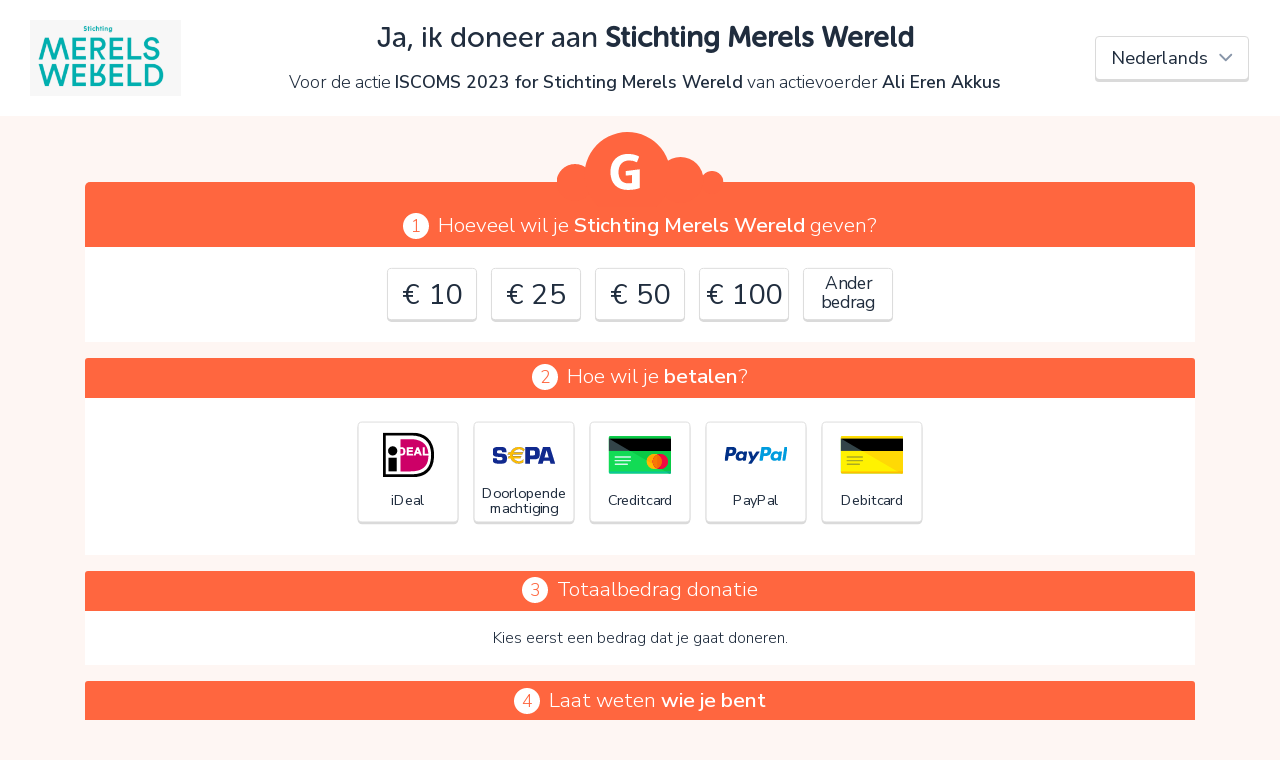

--- FILE ---
content_type: text/html; charset=UTF-8
request_url: https://www.geef.nl/nl/doneer?actionMember=27292&backLink=https%3A%2F%2Fwww.geef.nl%2Fnl%2Factie%2Fiscoms-2023-for-stichting-merels-wereld%2Fdonateurs
body_size: 6993
content:
<!doctype html>
<html lang="nl">
<head>
    <meta charset="UTF-8">
    <title>Doneren • Stichting Merels Wereld • Geef.nl</title>
    <meta name="viewport" content="width=device-width, initial-scale=1.0">
    <meta http-equiv="X-UA-Compatible" content="ie=edge">
    <meta property="fb:app_id" content="1995525390670739" />
    <link href="https://fonts.googleapis.com/css?family=Nunito+Sans:300,400,600,300i" rel="stylesheet">
    <link href="https://maxcdn.bootstrapcdn.com/bootstrap/4.0.0-alpha.6/css/bootstrap.min.css" rel="stylesheet">
    <link href="https://maxcdn.bootstrapcdn.com/font-awesome/4.7.0/css/font-awesome.min.css" rel="stylesheet">
    <link rel="stylesheet" href="/donate/assets/css/global.css">
    <script src="/donate/assets/manifest.js"></script>
    <script src="/donate/assets/js/polyfill.js"></script>        <script defer src="/donate/assets/js/donate.js"></script>
</head>
<body class="view-internal">
    <div id="donateContainer">
        <div id="donate-head">
            <div class="col-12 py-2">
                <div id="title" class="d-md-flex justify-content-center justify-content-md-between align-items-center">

                    <div class="language-select-container order-first order-md-last pr-lg-3 d-flex justify-content-center">
                        <select id="language_select" class="form-control">
                                                            <option value="/nl/doneer?actionMember=27292&amp;backLink=https://www.geef.nl/nl/actie/iscoms-2023-for-stichting-merels-wereld/donateurs" selected="selected">Nederlands</option>
                                                            <option value="/en/donate?actionMember=27292&amp;backLink=https://www.geef.nl/nl/actie/iscoms-2023-for-stichting-merels-wereld/donateurs">English</option>
                                                            <option value="/de/spenden?actionMember=27292&amp;backLink=https://www.geef.nl/nl/actie/iscoms-2023-for-stichting-merels-wereld/donateurs">Deutsch</option>
                                                            <option value="/fr/donner?actionMember=27292&amp;backLink=https://www.geef.nl/nl/actie/iscoms-2023-for-stichting-merels-wereld/donateurs">Français</option>
                                                            <option value="/es/donar?actionMember=27292&amp;backLink=https://www.geef.nl/nl/actie/iscoms-2023-for-stichting-merels-wereld/donateurs">Español</option>
                                                            <option value="/fy/donearje?actionMember=27292&amp;backLink=https://www.geef.nl/nl/actie/iscoms-2023-for-stichting-merels-wereld/donateurs">Frysk</option>
                                                    </select>
                    </div>

                    <div class="logo charity">
                        <div class="inner"
                             style="background-image: url(https://cdn.geef.nl/doel/image/medium/1670585132_schermafbeelding-2022-12-09-om-12-24-48.png);"></div>
                    </div>

                    <div class="title text-center mt-0 mb-4 mb-md-0 col-12 col-md-auto">

                        <h1>Ja, ik doneer aan <strong>Stichting Merels Wereld</strong></h1>

                                                    <div class="beneficiary">
                                Voor de actie <strong>ISCOMS 2023 for Stichting Merels Wereld</strong>
                                 van actievoerder <strong>Ali Eren Akkus</strong>                            </div>
                                            </div>

                </div>
            </div>

        </div>

        <div class="container mt-3" id="donate-main">
            <div id="donate" data-mode="internal">

                <form name="donation" method="post" action="/donate/post" id="donate-form">

                                    <div class="geefCloud"><img src="/donate/assets/img/geef-wolkje-orange.svg" alt="Geef"></div>
                
                <div class="row no-gutters section section-first" id="donationAmount">
                    <div class="col-12 text-center section-label" id="donation_amount_label">
                        <span class="num">1</span>Hoeveel wil je <strong>Stichting Merels Wereld</strong> geven?</div>

                    <div class="w-100 d-flex justify-content-center flex-wrap pb-3 radioButtonContainer">
                                                    <div class="radioButton radioButtonMoney">
                                <input type="radio" id="amountValue_1000" name="amountValue"                                       value="10" autocomplete="off">
                                <label for="amountValue_1000">
                                    <span class="label">€ 10</span>
                                </label>
                            </div>
                                                    <div class="radioButton radioButtonMoney">
                                <input type="radio" id="amountValue_2500" name="amountValue"                                       value="25" autocomplete="off">
                                <label for="amountValue_2500">
                                    <span class="label">€ 25</span>
                                </label>
                            </div>
                                                    <div class="radioButton radioButtonMoney">
                                <input type="radio" id="amountValue_5000" name="amountValue"                                       value="50" autocomplete="off">
                                <label for="amountValue_5000">
                                    <span class="label">€ 50</span>
                                </label>
                            </div>
                                                    <div class="radioButton radioButtonMoney">
                                <input type="radio" id="amountValue_10000" name="amountValue"                                       value="100" autocomplete="off">
                                <label for="amountValue_10000">
                                    <span class="label">€ 100</span>
                                </label>
                            </div>
                                                                            <div class="radioButton radioButtonText">
                                <input type="radio" id="amountValue_other" name="amountValue" value="other"                                       autocomplete="off">
                                <label for="amountValue_other">
                                    <span class="label">Ander bedrag</span>
                                </label>
                            </div>
                        
                    </div>
                    <div class="col-12 hideable hidden"
                         id="donationCustomAmount">

                        <div class="row justify-content-center">
                            <div class="col-md-12 text-center sub-section-label mt-0 mb-2">
                                Vul een bedrag in:
                            </div>
                            <div class="text-center moneyInputContainer mb-4">
                                <div class="moneyInput">
        <div class="euro"><span>€</span></div>
        <input type="tel" id="donation_amount" name="donation[amount]" class="money form-control" autocomplete="off" value="0,00">
    </div>
                            </div>

                        </div>
                    </div>

                </div>

                <div class="row no-gutters section justify-content-center" id="donationPaymentType">

                    <div class="col-12 text-center section-label" id="donation_paymentType_label">
                        <span class="num">2</span>Hoe wil je <strong>betalen</strong>?</div>

                    <div class="w-100 pb-4 d-flex flex-wrap justify-content-center radioButtonContainer">
                                
                    
                                        <div class="radioButton radioButtonImage needsclick">
                    <input type="radio" id="donation_paymentType_0"
                           name="donation[paymentType]"
                            
                           value="ideal">
                    <label for="donation_paymentType_0">                              
                        <span class="img" style="background-image: url(/donate/assets/img/donation.payment_types.ideal.svg);"></span>  
                        <div class="label-container">
                            <span class="label">
                                iDeal
                            </span>
                        </div>
                    </label>
                </div>  
                
                
                            <div class="radioButton radioButtonImage needsclick">
                    <input type="radio" id="donation_paymentType_1"
                           name="donation[paymentType]"
                            
                           value="collection">
                    <label for="donation_paymentType_1">                              
                        <span class="img" style="background-image: url(/donate/assets/img/donation.payment_types.collection.svg);"></span>  
                        <div class="label-container">
                            <span class="label">
                                Doorlopende machtiging
                            </span>
                        </div>
                    </label>
                </div>  
                
                
                            <div class="radioButton radioButtonImage needsclick">
                    <input type="radio" id="donation_paymentType_2"
                           name="donation[paymentType]"
                            
                           value="creditcard">
                    <label for="donation_paymentType_2">                              
                        <span class="img" style="background-image: url(/donate/assets/img/donation.payment_types.creditcard.svg);"></span>  
                        <div class="label-container">
                            <span class="label">
                                Creditcard
                            </span>
                        </div>
                    </label>
                </div>  
                
                
                            <div class="radioButton radioButtonImage needsclick">
                    <input type="radio" id="donation_paymentType_3"
                           name="donation[paymentType]"
                            
                           value="paypal">
                    <label for="donation_paymentType_3">                              
                        <span class="img" style="background-image: url(/donate/assets/img/donation.payment_types.paypal.svg);"></span>  
                        <div class="label-container">
                            <span class="label">
                                PayPal
                            </span>
                        </div>
                    </label>
                </div>  
                
                
                            <div class="radioButton radioButtonImage needsclick">
                    <input type="radio" id="donation_paymentType_4"
                           name="donation[paymentType]"
                            
                           value="debitcard">
                    <label for="donation_paymentType_4">                              
                        <span class="img" style="background-image: url(/donate/assets/img/donation.payment_types.debitcard.svg);"></span>  
                        <div class="label-container">
                            <span class="label">
                                Debitcard
                            </span>
                        </div>
                    </label>
                </div>  
                
                
                        
            
                    </div>
                    <div class="col-12 d-flex justify-content-center hideable hidden" id="paymentBrandSelects">

                        
                        
                                                    <div class="col-lg-4 col-md-6 paymentBrandSelect pb-4 show" data-paymentType="debitcard">

                                <div class="row form-group select-form-group">
                                    <div class="col-12 text-nowrap">
                                        <label class="control-label control-label" id="donation_paymentBrand_debitcard_label" for="donation_paymentBrand_debitcard">Kies je debitcard</label>:
                                        <select id="donation_paymentBrand_debitcard" name="donation[paymentBrand_debitcard]" class="form-control"><option value="">Maak een keuze</option><option value="bancontact">Bancontact</option></select>
                                    </div>
                                </div>
                            </div>
                        
                                                    <div class="col-lg-4 col-md-6 paymentBrandSelect pb-4 show" data-paymentType="collection">

                                <div class="row form-group select-form-group">
                                    <div class="col-12 text-nowrap">
                                        <label class="control-label control-label" id="donation_paymentBrand_collection_label" for="donation_paymentBrand_collection">Frequentie doorlopende machtiging</label>:
                                        <select id="donation_paymentBrand_collection" name="donation[paymentBrand_collection]" class="form-control"><option value="">Maak een keuze</option><option value="monthly">Maandelijks</option><option value="trimonthly">Elk kwartaal</option><option value="semiyearly">Elk half jaar</option><option value="yearly">Elk jaar</option></select>
                                    </div>
                                </div>
                            </div>
                        
                    </div>

                </div>

                <div class="row no-gutters section justify-content-center" id="voluntaryContributionContainer">

                    <div class="col-12 text-center section-label" id="voluntaryContributionContainer_label">
                        <span class="num">3</span>Totaalbedrag donatie</div>

                    <div class="col-12 col-lg-10 px-3 pb-3 text-center">
                        <div id="noAmountSelected" class="hideable ">Kies eerst een bedrag dat je gaat doneren.</div>
                        <div id="hasAmountSelected" class="hideable hidden">
                            <div id="voluntaryContributionSelectionContainer" class="hideable">
                                <p>Jouw donatie vindt plaats via het Geef.nl platform. Geef.nl brengt (transactie)kosten in rekening. Met jouw vrijwillige bijdrage betaal je deze kosten, steun je het platform met een extra donatie en ontvangt Stichting Merels Wereld jouw donatie voor 100%.</p>
                                <div class="form-row">
                                    <div class="form-group mx-auto">
                                        <span>Door op V te klikken kies je wel of geen vrijwillige bijdrage</span>
                                        <select id="donation_voluntaryContributionPercentage" name="donation[voluntaryContributionPercentage]" class="mx-auto d-inline form-control" autocomplete="off"><option value="zero">0%</option><option value="two_point_five">2.5%</option><option value="five">5%</option><option value="ten">10%</option><option value="fifteen" selected="selected">15%</option><option value="twenty">20%</option></select>
                                    </div>
                                </div>
                            </div>
                            Je gaat in totaal <span id="transactionAmount">€ -,--</span> afrekenen.
                            <span id="contributionSummary">Er gaat <span id="netDonationAmount">€ -,--</span> naar Stichting Merels Wereld en <span id="voluntaryContributionAmount">€ -,--</span> naar het platform.</span>
                        </div>
                    </div>

                </div>

                <div class="row no-gutters section justify-content-center form-smaller donationUserFields">

                    <div class="col-12 text-center section-label">
                        <span class="num">4</span>Laat weten <strong>wie je bent</strong></div>
                    <div class="col-md-9 col-lg-7 col-12 px-md-5" id="donationUserFieldsLeft">
                        <div class="col-12 text-11 hideable" id="donationAnonymousField">
                            <div class="form-group"><div class="checkboxContainer ">
          <label>
              <div class="inputContainer">
                  <input type="checkbox" id="donation_anonymous" name="donation[anonymous]" value="1">       
                  <div class="styler"></div>
              </div>
              <span id="donation_anonymous_label" class="checkbox-label">Liever niet, ik wil anoniem doneren</span>
          </label>
        </div></div>
                        </div>

                        <div class="col-12 donation_user_field hideable hideable-large">

                            <div class="form-row">
                                <div class="form-group email"><label class="control-label control-label" id="donation_user_email_label" for="donation_user_email">E-mailadres</label><input type="email" id="donation_user_email" name="donation[user][email]" class="email form-control" /></div>
                                <div class="form-group"><div class="checkboxContainer ">
          <label>
              <div class="inputContainer">
                  <input type="checkbox" id="donation_user_company" name="donation[user][company]" value="1">       
                  <div class="styler"></div>
              </div>
              <span id="donation_user_company_label" class="checkbox-label">Ik wil als bedrijf doneren</span>
          </label>
        </div></div>
                            </div>
                            <div class="donation_user_company_field hideable hideable-no-anim">
                                <div class="form-group companyName"><label class="control-label control-label" id="donation_user_companyName_label" for="donation_user_companyName">Bedrijfsnaam</label><input type="text" id="donation_user_companyName" name="donation[user][companyName]" class="companyName form-control" /></div>
                            </div>
                            <div class="donation_user_person_field hideable hideable-no-anim">

                                <div class="form-row">
                                    <div class="form-group gender"><label class="control-label control-label" id="donation_user_gender_label" for="donation_user_gender">Aanhef</label><select id="donation_user_gender" name="donation[user][gender]" class="gender form-control"><option value="m">Dhr.</option><option value="f">Mevr.</option><option value="o">-</option></select></div>
                                </div>
                                <div class="form-row">
                                    <div class="form-group firstName"><label class="control-label control-label" id="donation_user_firstName_label" for="donation_user_firstName">Voornaam</label><input type="text" id="donation_user_firstName" name="donation[user][firstName]" class="firstName form-control" /></div>
                                </div>
                                <div class="form-row">
                                    <div class="form-group lastNamePrefix"><label class="control-label control-label" id="donation_user_lastNamePrefix_label" for="donation_user_lastNamePrefix">Tussenvoegsel</label><input type="text" id="donation_user_lastNamePrefix" name="donation[user][lastNamePrefix]" class="lastNamePrefix form-control" /></div>
                                    <div class="form-group lastName"><label class="control-label control-label" id="donation_user_lastName_label" for="donation_user_lastName">Achternaam</label><input type="text" id="donation_user_lastName" name="donation[user][lastName]" class="lastName form-control" /></div>
                                </div>
                            </div>

                            <div id="donationUserAddressFields"  class="hide">
                                <div class="form-row">
                                    <div class="form-group address"><label class="control-label control-label" id="donation_user_address_label" for="donation_user_address">Straatnaam</label><input type="text" id="donation_user_address" name="donation[user][address]" class="address form-control" /></div>
                                    <div class="form-group number"><label class="control-label control-label" id="donation_user_number_label" for="donation_user_number">Huisnummer</label><input type="text" id="donation_user_number" name="donation[user][number]" class="number form-control" /></div>
                                </div>

                                <div class="form-row">
                                    <div class="form-group zipcode"><label class="control-label control-label" id="donation_user_zipcode_label" for="donation_user_zipcode">Postcode</label><input type="text" id="donation_user_zipcode" name="donation[user][zipcode]" class="zipcode form-control" /></div>
                                    <div class="form-group town"><label class="control-label control-label" id="donation_user_town_label" for="donation_user_town">Plaats</label><input type="text" id="donation_user_town" name="donation[user][town]" class="town form-control" /></div>
                                </div>

                                <div class="form-row">
                                    <div class="form-group country"><label class="control-label control-label" id="donation_user_country_label" for="donation_user_country">Land</label><select id="donation_user_country" name="donation[user][country]" class="country form-control">            <option value="NL">Nederland</option><option value="BE">België</option><option value="DE">Duitsland</option><option value="FR">Frankrijk</option><option value="GB">Verenigd Koninkrijk</option><option value="ES">Spanje</option><option disabled="disabled">-------------------</option><option value="AF">Afghanistan</option><option value="AX">Åland</option><option value="AL">Albanië</option><option value="DZ">Algerije</option><option value="AS">Amerikaans-Samoa</option><option value="VI">Amerikaanse Maagdeneilanden</option><option value="AD">Andorra</option><option value="AO">Angola</option><option value="AI">Anguilla</option><option value="AQ">Antarctica</option><option value="AG">Antigua en Barbuda</option><option value="AR">Argentinië</option><option value="AM">Armenië</option><option value="AW">Aruba</option><option value="AU">Australië</option><option value="AZ">Azerbeidzjan</option><option value="BS">Bahama’s</option><option value="BH">Bahrein</option><option value="BD">Bangladesh</option><option value="BB">Barbados</option><option value="BY">Belarus</option><option value="BE">België</option><option value="BZ">Belize</option><option value="BJ">Benin</option><option value="BM">Bermuda</option><option value="BT">Bhutan</option><option value="BO">Bolivia</option><option value="BA">Bosnië en Herzegovina</option><option value="BW">Botswana</option><option value="BV">Bouveteiland</option><option value="BR">Brazilië</option><option value="IO">Brits Indische Oceaanterritorium</option><option value="VG">Britse Maagdeneilanden</option><option value="BN">Brunei</option><option value="BG">Bulgarije</option><option value="BF">Burkina Faso</option><option value="BI">Burundi</option><option value="KH">Cambodja</option><option value="CA">Canada</option><option value="BQ">Caribisch Nederland</option><option value="CF">Centraal-Afrikaanse Republiek</option><option value="CL">Chili</option><option value="CN">China</option><option value="CX">Christmaseiland</option><option value="CC">Cocoseilanden</option><option value="CO">Colombia</option><option value="KM">Comoren</option><option value="CG">Congo-Brazzaville</option><option value="CD">Congo-Kinshasa</option><option value="CK">Cookeilanden</option><option value="CR">Costa Rica</option><option value="CU">Cuba</option><option value="CW">Curaçao</option><option value="CY">Cyprus</option><option value="DK">Denemarken</option><option value="DJ">Djibouti</option><option value="DM">Dominica</option><option value="DO">Dominicaanse Republiek</option><option value="DE">Duitsland</option><option value="EC">Ecuador</option><option value="EG">Egypte</option><option value="SV">El Salvador</option><option value="GQ">Equatoriaal-Guinea</option><option value="ER">Eritrea</option><option value="EE">Estland</option><option value="SZ">Eswatini</option><option value="ET">Ethiopië</option><option value="FO">Faeröer</option><option value="FK">Falklandeilanden</option><option value="FJ">Fiji</option><option value="PH">Filipijnen</option><option value="FI">Finland</option><option value="FR">Frankrijk</option><option value="GF">Frans-Guyana</option><option value="PF">Frans-Polynesië</option><option value="TF">Franse Gebieden in de zuidelijke Indische Oceaan</option><option value="GA">Gabon</option><option value="GM">Gambia</option><option value="GE">Georgië</option><option value="GH">Ghana</option><option value="GI">Gibraltar</option><option value="GD">Grenada</option><option value="GR">Griekenland</option><option value="GL">Groenland</option><option value="GP">Guadeloupe</option><option value="GU">Guam</option><option value="GT">Guatemala</option><option value="GG">Guernsey</option><option value="GN">Guinee</option><option value="GW">Guinee-Bissau</option><option value="GY">Guyana</option><option value="HT">Haïti</option><option value="HM">Heard en McDonaldeilanden</option><option value="HN">Honduras</option><option value="HU">Hongarije</option><option value="HK">Hongkong SAR van China</option><option value="IE">Ierland</option><option value="IS">IJsland</option><option value="IN">India</option><option value="ID">Indonesië</option><option value="IQ">Irak</option><option value="IR">Iran</option><option value="IM">Isle of Man</option><option value="IL">Israël</option><option value="IT">Italië</option><option value="CI">Ivoorkust</option><option value="JM">Jamaica</option><option value="JP">Japan</option><option value="YE">Jemen</option><option value="JE">Jersey</option><option value="JO">Jordanië</option><option value="KY">Kaaimaneilanden</option><option value="CV">Kaapverdië</option><option value="CM">Kameroen</option><option value="KZ">Kazachstan</option><option value="KE">Kenia</option><option value="KG">Kirgizië</option><option value="KI">Kiribati</option><option value="UM">Kleine afgelegen eilanden van de Verenigde Staten</option><option value="KW">Koeweit</option><option value="HR">Kroatië</option><option value="LA">Laos</option><option value="LS">Lesotho</option><option value="LV">Letland</option><option value="LB">Libanon</option><option value="LR">Liberia</option><option value="LY">Libië</option><option value="LI">Liechtenstein</option><option value="LT">Litouwen</option><option value="LU">Luxemburg</option><option value="MO">Macau SAR van China</option><option value="MG">Madagaskar</option><option value="MW">Malawi</option><option value="MV">Maldiven</option><option value="MY">Maleisië</option><option value="ML">Mali</option><option value="MT">Malta</option><option value="MA">Marokko</option><option value="MH">Marshalleilanden</option><option value="MQ">Martinique</option><option value="MR">Mauritanië</option><option value="MU">Mauritius</option><option value="YT">Mayotte</option><option value="MX">Mexico</option><option value="FM">Micronesia</option><option value="MD">Moldavië</option><option value="MC">Monaco</option><option value="MN">Mongolië</option><option value="ME">Montenegro</option><option value="MS">Montserrat</option><option value="MZ">Mozambique</option><option value="MM">Myanmar (Birma)</option><option value="NA">Namibië</option><option value="NR">Nauru</option><option value="NL" selected="selected">Nederland</option><option value="NP">Nepal</option><option value="NI">Nicaragua</option><option value="NC">Nieuw-Caledonië</option><option value="NZ">Nieuw-Zeeland</option><option value="NE">Niger</option><option value="NG">Nigeria</option><option value="NU">Niue</option><option value="KP">Noord-Korea</option><option value="MK">Noord-Macedonië</option><option value="MP">Noordelijke Marianen</option><option value="NO">Noorwegen</option><option value="NF">Norfolk</option><option value="UG">Oeganda</option><option value="UA">Oekraïne</option><option value="UZ">Oezbekistan</option><option value="OM">Oman</option><option value="TL">Oost-Timor</option><option value="AT">Oostenrijk</option><option value="PK">Pakistan</option><option value="PW">Palau</option><option value="PS">Palestijnse gebieden</option><option value="PA">Panama</option><option value="PG">Papoea-Nieuw-Guinea</option><option value="PY">Paraguay</option><option value="PE">Peru</option><option value="PN">Pitcairneilanden</option><option value="PL">Polen</option><option value="PT">Portugal</option><option value="PR">Puerto Rico</option><option value="QA">Qatar</option><option value="RE">Réunion</option><option value="RO">Roemenië</option><option value="RU">Rusland</option><option value="RW">Rwanda</option><option value="KN">Saint Kitts en Nevis</option><option value="LC">Saint Lucia</option><option value="VC">Saint Vincent en de Grenadines</option><option value="BL">Saint-Barthélemy</option><option value="MF">Saint-Martin</option><option value="PM">Saint-Pierre en Miquelon</option><option value="SB">Salomonseilanden</option><option value="WS">Samoa</option><option value="SM">San Marino</option><option value="ST">Sao Tomé en Principe</option><option value="SA">Saoedi-Arabië</option><option value="SN">Senegal</option><option value="RS">Servië</option><option value="SC">Seychellen</option><option value="SL">Sierra Leone</option><option value="SG">Singapore</option><option value="SH">Sint-Helena</option><option value="SX">Sint-Maarten</option><option value="SI">Slovenië</option><option value="SK">Slowakije</option><option value="SD">Soedan</option><option value="SO">Somalië</option><option value="ES">Spanje</option><option value="SJ">Spitsbergen en Jan Mayen</option><option value="LK">Sri Lanka</option><option value="SR">Suriname</option><option value="SY">Syrië</option><option value="TJ">Tadzjikistan</option><option value="TW">Taiwan</option><option value="TZ">Tanzania</option><option value="TH">Thailand</option><option value="TG">Togo</option><option value="TK">Tokelau</option><option value="TO">Tonga</option><option value="TT">Trinidad en Tobago</option><option value="TD">Tsjaad</option><option value="CZ">Tsjechië</option><option value="TN">Tunesië</option><option value="TR">Turkije</option><option value="TM">Turkmenistan</option><option value="TC">Turks- en Caicoseilanden</option><option value="TV">Tuvalu</option><option value="UY">Uruguay</option><option value="VU">Vanuatu</option><option value="VA">Vaticaanstad</option><option value="VE">Venezuela</option><option value="GB">Verenigd Koninkrijk</option><option value="AE">Verenigde Arabische Emiraten</option><option value="US">Verenigde Staten</option><option value="VN">Vietnam</option><option value="WF">Wallis en Futuna</option><option value="EH">Westelijke Sahara</option><option value="ZM">Zambia</option><option value="ZW">Zimbabwe</option><option value="ZA">Zuid-Afrika</option><option value="GS">Zuid-Georgia en Zuidelijke Sandwicheilanden</option><option value="KR">Zuid-Korea</option><option value="SS">Zuid-Soedan</option><option value="SE">Zweden</option><option value="CH">Zwitserland</option></select></div>
                                </div>
                            </div>

                            <div class="form-group"><div class="checkboxContainer ">
          <label>
              <div class="inputContainer">
                  <input type="checkbox" id="donation_user_gdprAccepted" name="donation[user][gdprAccepted]" value="1">       
                  <div class="styler"></div>
              </div>
              <span id="donation_user_gdprAccepted_label" class="checkbox-label">Stichting Merels Wereld mag contact met mij opnemen met betrekking tot deze donatie</span>
          </label>
        </div></div>
                            <div class="form-group"><div class="checkboxContainer ">
          <label>
              <div class="inputContainer">
                  <input type="checkbox" id="donation_user_newsletter" name="donation[user][newsletter]" value="1">       
                  <div class="styler"></div>
              </div>
              <span id="donation_user_newsletter_label" class="checkbox-label">Schrijf mij in voor de maandelijkse nieuwsbrief van Geef.nl</span>
          </label>
        </div></div>

                        </div>

                    </div>

                </div>
                <div class="row no-gutters section justify-content-center form-smaller donationUserFields donation_user_field hideable hideable-large">

                    <div class="col-12 text-center section-label">
                        <span class="num">5</span>Laat een <strong>openbaar bericht/reactie</strong> achter</div>

                    <div class="col-md-9 col-lg-7 col-12 px-md-5" id="donationUserFieldsRight">

                        <div class="col-12">

                            <div class="form-group comment textarea"><textarea id="donation_user_comment" name="donation[user][comment]" class="comment textarea form-control"></textarea></div>
                            <div class="text-right"><span class="small">optioneel</span></div>
                        </div>

                    </div>

                </div>

                <div class="row section-last no-gutters section justify-content-center">
                    <div class="col-md-9 col-lg-7 col-12 px-md-5">
                        <div class="col-12">
                            <div class="form-group"><div class="checkboxContainer ">
          <label>
              <div class="inputContainer">
                  <input type="checkbox" id="donation_termsAccepted" name="donation[termsAccepted]" value="1">       
                  <div class="styler"></div>
              </div>
              <span id="donation_termsAccepted_label" class="checkbox-label">Ik ga akkoord met de <a href="/nl/page/donatievoorwaarden" target="_blank">donatievoorwaarden</a> en de <a href="/nl/page/privacy" target="_blank">privacyverklaring</a>.</span>
          </label>
        </div></div>
                        </div>
                        <div class="col-12 text-center mb-4">
                            <input type="submit" value="Nu doneren"
                                   class="btn btn-super-large my-2 btn-blue btn-submit"/>
                        </div>

                    </div>

                </div>

                <input type="hidden" id="donation_id" name="donation[id]" /><input type="hidden" id="donation_charity" name="donation[charity]" value="10814" /><input type="hidden" id="donation_action" name="donation[action]" value="27103" /><input type="hidden" id="donation_actionMember" name="donation[actionMember]" value="27292" /><input type="hidden" id="donation_project" name="donation[project]" /><input type="hidden" id="donation_owningUser" name="donation[owningUser]" /><input type="hidden" id="donation_fixedAmount" name="donation[fixedAmount]" /><input type="hidden" id="donation_referenceCode" name="donation[referenceCode]" /><input type="hidden" id="donation_referenceDescription" name="donation[referenceDescription]" /><input type="hidden" id="donation_referer" name="donation[referer]" /><input type="hidden" id="donation_language" name="donation[language]" value="nl" /><input type="hidden" id="donation_backLink" name="donation[backLink]" value="https://www.geef.nl/nl/actie/iscoms-2023-for-stichting-merels-wereld/donateurs" /><input type="hidden" id="donation_mode" name="donation[mode]" value="internal" /><input type="hidden" id="donation_type" name="donation[type]" value="charity" /><input type="hidden" id="donation_paymentBrand" name="donation[paymentBrand]" /></form>
            </div>

        </div>

        <div id="donate-footer">

            <div class="container">
                <div class="row">
                    <div class="col-12 py-4">

                        <div class="d-flex justify-content-between align-items-center flex-wrap">
                            <div>
                                <div class="title">
                                    <span>Geef.nl</span>
                                    <span
                                            class="charity-name">Stichting Merels Wereld</span>                                </div>
                                <ul class="link-list">
                                    <li><a href="https://www.geef.nl/nl/page/faq"
                                           target="_blank">Veelgestelde vragen</a></li>
                                    <li><a href="https://www.geef.nl/nl/page/privacy"
                                           target="_blank">Privacy</a></li>
                                    <li><a href="https://www.geef.nl/nl/page/donatievoorwaarden"
                                           target="_blank">Donatievoorwaarden</a></li>
                                </ul>
                            </div>

                                                            <div class="imgs mt-4 mt-sm-0">
                                                                            <img src="/donate/assets/img/charity.anbi.png" alt="ANBI"/>
                                                                                                        </div>
                            
                        </div>

                    </div>
                </div>
            </div>

        </div>

        <div id="modalContainer">
            <div class="fader"></div>
            <div id="errorModal" class="dialog">
                <div class="title">Oeps!</div>
                <div class="content">
                    <div class="message">Je kunt nog niet verder vanwege:</div>
                    <ul class="list-style-disc" id="donationErrorList"></ul>
                    <div class="message">Controleer en verbeter je invoer en probeer het opnieuw.</div>
                </div>
                <div class="buttons">
                    <span class="btn btn-small btn-blue closeModal">OK</span>
                </div>
            </div>
        </div>
    </div>

<div id="loading">
    <div class="loading-container">
        <i class="fa fa-spin fa-spinner loading-spinner"></i>
        <div class="loading-message text-12">Je wordt doorgestuurd naar de betaalpagina</div>
    </div>

</div>
</body>
</html>


--- FILE ---
content_type: text/css
request_url: https://www.geef.nl/donate/assets/css/global.css
body_size: 18253
content:
@font-face {
  font-family: Museo500;
  src: url(/donate/assets/fonts/MuseoSansRounded-500.09ff4a54.woff); }

html, body {
  height: 100%; }

body {
  font-family: Nunito Sans, sans-serif;
  background: #FEF6F3;
  color: #202D3E;
  line-height: 1.4;
  font-weight: 300;
  display: flex;
  flex-direction: column; }
  body.view-external {
    background: #f8f8f8; }
  body.payment-update-dev {
    background: #fff; }

h1, h2, h3, h4, h5, h6 {
  font-family: 'Museo500', 'Nunito Sans', sans-serif; }

strong {
  font-weight: 600; }

.text-11 {
  font-size: 1.1rem; }

.text-12 {
  font-size: 1.2rem; }

.text-nowrap {
  white-space: nowrap; }

.text-light {
  color: #8896A9 !important; }

.btn {
  font-family: "Nunito Sans", sans-serif;
  font-weight: 500;
  color: white !important;
  cursor: pointer;
  font-size: 1.2rem;
  line-height: 1;
  border-radius: 3px;
  text-decoration: none;
  text-align: center;
  background: #8896A9;
  box-shadow: 0 2px 0 0 #6b7c93;
  padding: .6em 2em; }
  .btn:hover {
    color: white;
    background-color: #6b7c93;
    box-shadow: 0 2px 0 0 #556376; }
  .btn.btn-small {
    font-size: 1rem; }
  .btn.btn-large {
    font-size: 1.4rem; }
  .btn.btn-super-large {
    font-size: 1.6rem; }
  .btn.btn-blue {
    background-color: #40BAF2;
    box-shadow: 0 2px 0 0 #10a9ef; }
    .btn.btn-blue:hover {
      background-color: #10a9ef;
      box-shadow: 0 2px 0 0 #0d87bf; }
  .btn.btn-green {
    background-color: #6cd842;
    box-shadow: 0 2px 0 0 #52bf28; }
    .btn.btn-green:hover {
      background-color: #52bf28;
      box-shadow: 0 2px 0 0 #40951f; }
  .btn.btn-share {
    box-shadow: none;
    font-size: 1.1rem;
    padding: .6em 1em; }
    .btn.btn-share:first-child {
      margin-right: 1em; }
    .btn.btn-share.btn-share-facebook {
      background-color: #3B5998; }
      .btn.btn-share.btn-share-facebook:hover {
        background-color: #2d4373; }
    .btn.btn-share.btn-share-twitter {
      background-color: #00aced; }
      .btn.btn-share.btn-share-twitter:hover {
        background-color: #0087ba; }
    .btn.btn-share.btn-share-linkedin {
      background-color: #006fa6; }
      .btn.btn-share.btn-share-linkedin:hover {
        background-color: #004d73; }
    .btn.btn-share.btn-share-whatsapp {
      background-color: #25d366; }
      .btn.btn-share.btn-share-whatsapp:hover {
        background-color: #1da851; }
    .btn.btn-share .fa {
      margin-right: 12px; }

.geefCloud {
  color: #FF663F;
  text-align: left;
  width: 100%;
  height: 75px;
  overflow: hidden;
  position: relative; }
  .geefCloud svg {
    display: block;
    position: absolute;
    height: 75px;
    width: auto;
    bottom: 0;
    left: 50%;
    transform: translateX(-50%);
    z-index: 2; }
    .geefCloud svg .fill {
      fill: currentColor; }
  .geefCloud:before {
    display: block;
    content: "";
    background: currentColor;
    width: 100%;
    height: 25px;
    position: absolute;
    bottom: 0;
    left: 0;
    border-radius: 5px 5px 0 0;
    z-index: 1; }
  .geefCloud img {
    display: block;
    position: absolute;
    height: 75px;
    width: auto;
    top: 0;
    left: 50%;
    transform: translateX(-50%);
    z-index: 2; }

input, textarea, select {
  font-family: Nunito Sans, sans-serif;
  line-height: 1; }

.form-control {
  border: 1px solid #DADADA; }

select {
  -moz-appearance: none;
  -webkit-appearance: none;
  appearance: none;
  /* and then whatever styles you want*/ }

button:focus, input:focus {
  outline: none; }

label {
  -webkit-touch-callout: none;
  /* iOS Safari */
  -webkit-user-select: none;
  /* Safari */
  -khtml-user-select: none;
  /* Konqueror HTML */
  -moz-user-select: none;
  /* Firefox */
  -ms-user-select: none;
  /* Internet Explorer/Edge */
  user-select: none;
  /* Non-prefixed version, currently supported by Chrome and Opera */ }

.checkboxContainer label {
  margin-bottom: 0;
  margin-right: 15px;
  margin-top: 0;
  cursor: pointer;
  font-size: 1.05rem;
  position: relative;
  padding-left: 40px; }
  .checkboxContainer label span {
    display: block;
    padding-top: 3px; }
  .checkboxContainer label .inputContainer {
    position: relative;
    width: 30px;
    height: 30px;
    display: inline-block;
    vertical-align: bottom;
    position: absolute;
    top: 0;
    left: 0; }
    .checkboxContainer label .inputContainer input {
      opacity: 0;
      visibility: hidden; }
    .checkboxContainer label .inputContainer div.styler, .checkboxContainer label .inputContainer div.checkbox {
      display: block;
      position: absolute;
      width: 100%;
      height: 100%;
      top: 0;
      left: 0;
      background-color: white;
      background-size: 80% auto;
      background-position: center center;
      background-repeat: no-repeat;
      border: 1px solid #DADADA;
      box-shadow: 0 1px 0 0 #DADADA;
      border-radius: 4px; }
    .checkboxContainer label .inputContainer input:checked + div.styler, .checkboxContainer label .inputContainer div.checkbox.checked {
      background-image: url(/donate/assets/images/check.e722f563.svg);
      background-color: #40BAF2;
      border-color: #40BAF2; }

.checkboxContainer.small label span {
  font-size: .95rem;
  font-weight: 300;
  line-height: 22px;
  padding-top: 1px; }

.checkboxContainer.small label .inputContainer div.styler {
  width: 22px;
  height: 22px;
  border-radius: 3px; }

.radioButtonContainer {
  padding-left: 15px;
  padding-right: 15px; }
  .radioButtonContainer.hasCheckedItem .radioButton:not(.isChecked) {
    opacity: .7; }
  .radioButtonContainer .radioButton {
    float: left;
    position: relative;
    width: 100px;
    height: 100px;
    margin: 2px;
    border-radius: 5px;
    cursor: pointer;
    padding: 8px; }
    .radioButtonContainer .radioButton:hover {
      opacity: 1 !important; }
    .radioButtonContainer .radioButton > * {
      cursor: pointer; }
    .radioButtonContainer .radioButton input {
      position: absolute;
      visibility: hidden; }
    .radioButtonContainer .radioButton label {
      position: absolute;
      top: 0;
      left: 0;
      width: 100%;
      height: 100%;
      background: white;
      border: 1px solid #DADADA;
      border-radius: 5px;
      box-shadow: 0 2px 0 0 #DADADA;
      text-align: center;
      display: flex;
      flex-direction: column;
      justify-content: center;
      align-items: center;
      transform: scale(0.9);
      transition: all 75ms ease; }
    .radioButtonContainer .radioButton input:checked + label {
      background: #40BAF2;
      color: white;
      transform: scale(1);
      box-shadow: none;
      border-color: #40BAF2; }
      @media (max-width: 767px) {
        .radioButtonContainer .radioButton input:checked + label {
          transform: none;
          box-shadow: none; } }
    .radioButtonContainer .radioButton:hover label {
      transform: scale(0.94); }
    .radioButtonContainer .radioButton span.img {
      display: block;
      width: 80px;
      height: 46px;
      margin-top: 1px;
      margin-bottom: 4px;
      background-position: center center;
      background-size: contain;
      background-repeat: no-repeat;
      background-color: white;
      border-radius: 3px;
      overflow: hidden;
      border: 5px solid white; }
    .radioButtonContainer .radioButton div.label-container {
      display: flex;
      flex-direction: column;
      justify-content: center;
      height: 2.2rem;
      width: 100%; }
    .radioButtonContainer .radioButton span.label {
      display: block;
      font-weight: 400;
      font-size: 1rem;
      line-height: 1.1;
      width: 100%; }
    .radioButtonContainer .radioButton.radioButtonText, .radioButtonContainer .radioButton.radioButtonMoney {
      height: 58px; }
      @media (max-width: 767px) {
        .radioButtonContainer .radioButton.radioButtonText, .radioButtonContainer .radioButton.radioButtonMoney {
          height: 48px; } }
      .radioButtonContainer .radioButton.radioButtonText.fixedAmount, .radioButtonContainer .radioButton.radioButtonMoney.fixedAmount {
        width: 200px; }
    .radioButtonContainer .radioButton.radioButtonText span.label {
      font-size: 1.2rem; }
    .radioButtonContainer .radioButton.radioButtonMoney span.label {
      font-size: 2rem; }
      @media (max-width: 767px) {
        .radioButtonContainer .radioButton.radioButtonMoney span.label {
          font-size: 1.6rem; } }

.moneyInputContainer {
  width: 200px;
  max-width: 90%; }
  .moneyInputContainer .moneyInput {
    position: relative; }
    .moneyInputContainer .moneyInput div.euro {
      position: absolute;
      top: 0;
      left: 0;
      height: calc(100% - 3px);
      width: 56px;
      text-align: center; }
      .moneyInputContainer .moneyInput div.euro > span {
        font-size: 2rem;
        color: #8896A9;
        display: block;
        position: absolute;
        top: 50%;
        left: 50%;
        transform: translate(-50%, -50%); }
    .moneyInputContainer .moneyInput input {
      font-size: 2rem;
      border-bottom: 3px solid #dfe0e2;
      border-radius: 3px 3px;
      padding: .5rem .8rem .5rem 52px; }

.form-control {
  color: #202D3E;
  font-family: Nunito Sans, sans-serif;
  font-size: 1.15rem; }
  .form-control:focus {
    color: #202D3E;
    border-color: rgba(0, 0, 0, 0.15); }

select.form-control {
  width: 100%;
  -webkit-appearance: none;
  background-color: #FFFFFF;
  border: 1px solid #DADADA;
  cursor: pointer;
  height: auto !important;
  line-height: 1.25;
  padding-right: 40px !important;
  background-image: url(/donate/assets/images/arrow-down.16b35721.svg);
  background-size: 14px 9px;
  background-repeat: no-repeat;
  background-position: right 15px center; }
  select.form-control:hover, select.form-control:focus {
    background-image: url(/donate/assets/images/arrow-down-dark.64213f13.svg);
    border-color: #DADADA; }

.form-group {
  width: auto;
  max-width: 100%; }
  .form-group .control-label {
    font-size: 1.1rem;
    white-space: nowrap;
    margin-bottom: 0;
    text-align: left;
    width: auto; }
  .form-group .form-control {
    color: #202D3E;
    width: auto;
    font-family: Nunito Sans, sans-serif;
    font-size: 1.15rem; }
  .form-group.select-form-group {
    display: flex;
    align-items: center; }

.hideable {
  overflow: hidden;
  opacity: 1;
  transition: max-height 150ms ease, opacity 75ms ease 100ms;
  max-height: 900px; }
  .hideable.hidden {
    transition: opacity 75ms ease, max-height 150ms ease 75ms;
    opacity: 0;
    max-height: 0 !important; }
  .hideable.init-hidden {
    max-height: none;
    opacity: 0;
    transition: none; }
  .hideable.hideable-no-anim {
    transition: none;
    opacity: 1;
    max-height: none; }
    .hideable.hideable-no-anim.hidden {
      transition: none;
      opacity: 1;
      max-height: none;
      display: none; }

.max-100 {
  max-width: 100%; }

.px-4h5 {
  padding-right: 2em !important;
  padding-left: 2em !important; }

#loading {
  position: fixed;
  top: 0;
  left: 0;
  z-index: 99;
  width: 100%;
  background: rgba(255, 255, 255, 0.8);
  height: 0;
  opacity: 0;
  transition: height 0ms linear, opacity 150ms ease;
  overflow: hidden; }
  #loading.show {
    height: 100%;
    opacity: 1; }
  #loading .loading-container {
    position: absolute;
    width: auto;
    max-width: 100%;
    height: auto;
    max-height: 100%;
    top: 30%;
    left: 50%;
    transform: translateX(-50%);
    text-align: center; }
    #loading .loading-container .loading-spinner {
      font-size: 36px;
      color: #202D3E; }
    #loading .loading-container .loading-message {
      margin-top: 1em; }

#donate-head {
  background: white; }
  #donate-head #title {
    padding: 0; }
    #donate-head #title h1 {
      font-size: 1.8rem;
      margin: 0; }
      @media (max-width: 767px) {
        #donate-head #title h1 {
          font-size: 1.4rem; } }
      @media (max-width: 991px) {
        #donate-head #title h1 {
          font-size: 1.6rem; } }
    #donate-head #title .beneficiary {
      font-size: 1.1rem;
      margin: 1em 1em 0 1em; }
    #donate-head #title .title {
      order: 3;
      flex-shrink: 1; }
    #donate-head #title .logo {
      max-width: 100%;
      height: 100px;
      flex-shrink: 0;
      background-color: white;
      border-width: 12px 8px;
      border-color: white;
      border-style: solid;
      margin-top: 5px;
      width: 100%;
      position: relative;
      text-align: center; }
      #donate-head #title .logo .inner {
        width: 100%;
        height: 100%;
        display: inline-block;
        background-size: contain;
        background-repeat: no-repeat;
        background-position: center center; }
      #donate-head #title .logo.user .inner {
        width: 76px;
        height: 76px;
        border-radius: 100%;
        background-image: url(/donate/assets/images/no-avatar-grey.ef5f229a.svg); }
      @media (min-width: 768px) {
        #donate-head #title .logo {
          order: 1;
          margin-top: 0;
          width: 180px; } }
    #donate-head #title .language-select-container {
      flex-shrink: 0; }
      @media (min-width: 768px) {
        #donate-head #title .language-select-container {
          order: 4; } }
      #donate-head #title .language-select-container select.form-control {
        box-shadow: 0 2px 0 0 #DADADA;
        line-height: 1.1;
        color: #202D3E;
        font-style: normal;
        font-weight: 400;
        width: 100%;
        padding: .6em .8em; }
        @media (max-width: 767px) {
          #donate-head #title .language-select-container select.form-control {
            width: auto;
            padding: .5em .6em;
            font-size: 1.1rem; } }

#donate-footer {
  background: white; }
  #donate-footer .title {
    font-size: 1.3rem; }
    #donate-footer .title span {
      display: inline-block;
      line-height: 1; }
      #donate-footer .title span:first-child {
        padding-right: .4em; }
      #donate-footer .title span.charity-name {
        border-left: 1px solid #8896A9;
        padding-left: .4em; }
  #donate-footer ul.link-list {
    padding: 0;
    margin: 1em 0 0 0;
    list-style: none; }
    #donate-footer ul.link-list li {
      margin-bottom: .5em; }
      #donate-footer ul.link-list li:last-child {
        margin-bottom: 0em; }
  #donate-footer .imgs img {
    height: 40px; }
    #donate-footer .imgs img:first-child {
      margin-right: 15px; }

#donate-main {
  flex: 1 0 auto; }

#donate {
  margin-bottom: 3em;
  border-radius: 5px; }
  .view-internal #donate {
    border-radius: 0 0 5px 5px; }
  #donate #paymentBrandSelects.hidden .paymentBrandSelect {
    display: none; }
  #donate .paymentBrandSelect {
    display: none; }
    #donate .paymentBrandSelect.show {
      display: block; }
    #donate .paymentBrandSelect label.control-label {
      margin-bottom: 5px; }
    #donate .paymentBrandSelect select.form-control {
      width: 100%;
      box-shadow: 0 2px 0 0 #DADADA;
      padding: .6em .8em;
      line-height: 1.1;
      color: #a0afc5;
      font-weight: 300; }
      #donate .paymentBrandSelect select.form-control.selected {
        color: #202D3E;
        font-style: normal;
        font-weight: 400; }
  #donate #donationCustomAmount.hidden input {
    color: transparent !important; }
  #donate .section:not(.hidden) {
    background: white;
    margin-top: 1em;
    border-radius: 3px 3px 0 0;
    overflow: hidden; }
    #donate .section:not(.hidden).section-last, #donate .section:not(.hidden).section-first {
      margin-top: 0; }
  #donate .geefCloud + .section-first {
    border-radius: 0; }
  #donate .section.hidden + .section.section-last {
    margin-top: -1em; }
  #donate .section-label {
    font-size: 1.3rem;
    margin: 0 0 .8em 0;
    background: #FF663F;
    color: white;
    padding: .3em 0 .35em 0;
    position: relative;
    line-height: 1.2; }
    @media (max-width: 767px) {
      #donate .section-label {
        font-size: 1.1rem; } }
    #donate .section-label .num {
      border-radius: 100%;
      display: inline-block;
      width: 26px;
      height: 26px;
      text-align: center;
      line-height: 26px;
      color: #FF663F;
      background: white;
      font-size: 1.1rem;
      margin-right: .5em; }
    #donate .section-label.error {
      background-color: #c6192e !important;
      color: white !important; }
      #donate .section-label.error .num {
        color: #c6192e !important;
        background-color: white !important; }
  #donate .sub-section-label {
    font-size: 1.3rem; }
  #donate .form-row {
    display: flex;
    justify-content: space-between;
    flex-wrap: wrap; }
  #donate #donationPaymentType .radioButtonContainer .radioButton {
    width: 112px;
    height: 112px; }
    #donate #donationPaymentType .radioButtonContainer .radioButton div.label-container {
      padding: 0 4px; }
    #donate #donationPaymentType .radioButtonContainer .radioButton span.img {
      height: 60px; }
    @media (max-width: 767px) {
      #donate #donationPaymentType .radioButtonContainer .radioButton {
        width: 100%;
        height: 2.6rem;
        margin-bottom: 6px; }
        #donate #donationPaymentType .radioButtonContainer .radioButton label {
          transform: none;
          flex-direction: row;
          text-align: left; }
          #donate #donationPaymentType .radioButtonContainer .radioButton label span.img {
            width: 40px;
            height: 84%;
            margin-bottom: 0;
            margin-top: 0;
            margin-left: 5px;
            margin-right: 5px;
            border: 3px solid white; } }
  #donate .donationUserFields .hide {
    display: none; }
  #donate .donationUserFields .form-group {
    flex-shrink: 1;
    font-size: 1.05rem;
    margin-bottom: 1.2em; }
    #donate .donationUserFields .form-group input[type=text], #donate .donationUserFields .form-group input[type=email], #donate .donationUserFields .form-group select, #donate .donationUserFields .form-group textarea {
      width: 100%;
      max-width: 100%; }
    #donate .donationUserFields .form-group.email {
      flex-basis: 100%; }
    #donate .donationUserFields .form-group.gender {
      flex-basis: 25%;
      min-width: 100px; }
    #donate .donationUserFields .form-group.firstName {
      flex-basis: 70%; }
    #donate .donationUserFields .form-group.lastNamePrefix {
      flex-basis: 33%; }
    #donate .donationUserFields .form-group.lastName {
      flex-basis: 62%; }
    #donate .donationUserFields .form-group.address {
      flex-basis: 70%; }
    #donate .donationUserFields .form-group.number {
      flex-basis: 25%; }
    #donate .donationUserFields .form-group.zipcode {
      flex-basis: 20%; }
    #donate .donationUserFields .form-group.town {
      flex-basis: 75%; }
    #donate .donationUserFields .form-group .control-label {
      margin-left: 4px;
      margin-bottom: 0px; }
    #donate .donationUserFields .form-group.textarea {
      margin-bottom: 0; }
      #donate .donationUserFields .form-group.textarea textarea {
        width: 100%;
        height: 80px; }
  #donate .donationUserFields #donationUserFieldsLeft, #donate .donationUserFields #donationUserFieldsRight {
    padding-bottom: 1em; }
  #donate .control-label.error, #donate .checkbox-label.error, #donate .sub-section-label.error {
    color: #c6192e !important; }
  #donate .error-message {
    color: #c6192e !important;
    outline: 1px solid red;
    display: none; }
    #donate .error-message.show {
      display: block; }

#donationErrorList {
  margin: 1em 0; }

.row-line-bottom:after {
  content: "";
  width: 100%;
  display: block;
  border-bottom: 1px solid #ecedef;
  margin: 0 15px; }

.row-line-top:before {
  content: "";
  width: 100%;
  display: block;
  border-bottom: 1px solid #ecedef;
  margin: 0 15px; }

.form-smaller .form-group .form-control {
  font-size: 1rem; }

.form-label-optional {
  font-size: .8rem; }

ul.list-style-none {
  list-style: none;
  padding: 0; }
  ul.list-style-none li {
    display: block;
    margin: .3em 0; }

ul.list-style-disc {
  list-style-type: disc;
  padding-left: 1.7em; }
  ul.list-style-disc li {
    display: list-item;
    margin: .2em 0; }

ul.list-style-dash {
  list-style-type: none;
  padding: 0; }
  ul.list-style-dash li {
    display: block;
    margin: .2em 0; }
    ul.list-style-dash li:before {
      content: "- "; }

#modalContainer {
  z-index: 9;
  position: fixed;
  top: 0;
  left: 0;
  width: 100%;
  height: 0;
  overflow: hidden; }
  #modalContainer .fader {
    position: absolute;
    top: 0;
    left: 0;
    width: 100%;
    height: 100%;
    opacity: 0;
    background: rgba(0, 0, 0, 0.5);
    transition: opacity 150ms ease; }
  #modalContainer.show {
    height: 100%; }
    #modalContainer.show .fader {
      opacity: 1; }
  #modalContainer .dialog {
    width: 510px;
    height: auto;
    max-width: 94%;
    position: absolute;
    top: 10%;
    left: 50%;
    transform: translateX(-50%);
    background: white;
    padding: 1em;
    border-radius: 3px; }
    #modalContainer .dialog .message {
      font-size: 1.1rem; }
    #modalContainer .dialog .title {
      text-align: center;
      font-size: 1.5rem;
      font-weight: 500;
      border-bottom: 1px solid #DADADA;
      margin-bottom: .4em;
      padding-bottom: .4em; }
    #modalContainer .dialog .buttons {
      margin-top: .8em;
      padding-top: .8em;
      text-align: center;
      border-top: 1px solid #DADADA; }

#donateReturn, #errorPage {
  background-color: white;
  margin-bottom: 3em;
  border-radius: 5px;
  overflow: hidden; }
  .view-external #donateReturn, .view-external #errorPage {
    background-image: none !important; }
  #donateReturn.status-paid, #errorPage.status-paid {
    background-image: url(/donate/assets/images/confetti-bg-2.ecf97ff1.png);
    background-size: 308px auto; }
  #donateReturn #title, #errorPage #title {
    padding: 2.3em 1em 1.7em 1em; }
    #donateReturn #title h1, #errorPage #title h1 {
      font-size: 1.8rem;
      margin: 0; }
      @media (max-width: 767px) {
        #donateReturn #title h1, #errorPage #title h1 {
          font-size: 1.4rem; } }
  #donateReturn #content, #errorPage #content {
    padding: 0; }
    #donateReturn #content #info, #errorPage #content #info {
      background: white; }
    #donateReturn #content #share .btn-share, #errorPage #content #share .btn-share {
      margin: .3em .5em; }
    #donateReturn #content #cta .btn, #donateReturn #content #cancelled .btn, #errorPage #content #cta .btn, #errorPage #content #cancelled .btn {
      margin: .5em; }
    #donateReturn #content #cta.hide, #donateReturn #content #cancelled.hide, #errorPage #content #cta.hide, #errorPage #content #cancelled.hide {
      display: none; }
  #donateReturn .row-line-bottom:after, #donateReturn .row-line-top:before, #errorPage .row-line-bottom:after, #errorPage .row-line-top:before {
    margin: 0; }

#paymentUpdateIframe {
  width: 100%;
  height: 400px;
  background: white;
  border: 1px solid #ccc; }

/*# sourceMappingURL=[data-uri]*/

--- FILE ---
content_type: image/svg+xml
request_url: https://www.geef.nl/donate/assets/img/donation.payment_types.debitcard.svg
body_size: 302
content:
<svg width="496" height="301" xmlns="http://www.w3.org/2000/svg">
 <g>
  <title>background</title>
  <rect x="-1" y="-1" width="498" height="303" id="canvas_background" fill="none"/>
 </g>

 <g>
  <title>Layer 1</title>
  <path id="SVGCleanerId_0" d="m496,282.6c0,9.6 -7.2,16.8 -16.8,16.8l-462.4,0c-9.6,0 -16.8,-7.2 -16.8,-16.8l0,-264c0,-9.6 7.2,-16.8 16.8,-16.8l462.4,0c9.6,0 16.8,7.2 16.8,16.8l0,264l0,0z" fill="#12DB55"/>
  <g id="svg_1">
   <path id="SVGCleanerId_0_1_" d="m496,281.6c0,9.6 -7.2,16.8 -16.8,16.8l-462.4,0c-9.6,0 -16.8,-7.2 -16.8,-16.8l0,-264c0,-9.6 7.2,-16.8 16.8,-16.8l462.4,0c9.6,0 16.8,7.2 16.8,16.8l0,264l0,0z" fill="#fff200"/>
  </g>
  <path d="m0,18.6c0,-9.6 7.2,-16.8 16.8,-16.8l462.4,0c9.6,0 16.8,7.2 16.8,16.8l0,264.8c0,9.6 -7.2,16.8 -16.8,16.8" fill="#ffd905" id="svg_2"/>
  <rect y="21.8" width="496" height="96.8" fill="#334449" id="svg_3" x="0"/>
  <polygon points="170.39999389648438,118.60000610351562 496,118.60000610351562 496,21.800003051757812 5.599999904632568,21.800003051757812 " id="svg_4"/>
  <path d="m496,282.6c0,9.6 -7.2,16.8 -16.8,16.8l-462.4,0c-9.6,0 -16.8,-7.2 -16.8,-16.8" fill="#ffbf00" id="svg_5"/>
  <path d="m479.2,299.4c9.6,0 16.8,-7.2 16.8,-16.8l-44.8,0l28,16.8z" fill="#ffbf00" id="svg_6"/>
  <g id="svg_7">
   <path d="m177.6,167.4c0,3.2 -2.4,5.6 -5.6,5.6l-119.2,0c-3.2,0 -5.6,-2.4 -5.6,-5.6l0,0c0,-3.2 2.4,-5.6 5.6,-5.6l119.2,0c3.2,0 5.6,2.4 5.6,5.6l0,0z" fill="#aaaa22" id="svg_8"/>
   <path stroke="null" d="m177.6,196.2c0,3.2 -2.4,5.6 -5.6,5.6l-119.2,0c-3.2,0 -5.6,-2.4 -5.6,-5.6l0,0c0.8,-3.2 3.2,-5.6 5.6,-5.6l119.2,0c3.2,0 5.6,2.4 5.6,5.6l0,0z" fill="#aaaa22" id="svg_9"/>
   <path d="m154.4,225c0,3.2 -2.4,5.6 -5.6,5.6l-96,0c-2.4,0 -4.8,-2.4 -4.8,-5.6l0,0c0,-3.2 2.4,-5.6 5.6,-5.6l96,0c2.4,0.8 4.8,3.2 4.8,5.6l0,0z" fill="#aaaa22" id="svg_10"/>
  </g>
  <g id="svg_20"/>
  <g id="svg_21"/>
  <g id="svg_22"/>
  <g id="svg_23"/>
  <g id="svg_24"/>
  <g id="svg_25"/>
  <g id="svg_26"/>
  <g id="svg_27"/>
  <g id="svg_28"/>
  <g id="svg_29"/>
  <g id="svg_30"/>
  <g id="svg_31"/>
  <g id="svg_32"/>
  <g id="svg_33"/>
  <g id="svg_34"/>
 </g>
</svg>

--- FILE ---
content_type: image/svg+xml
request_url: https://www.geef.nl/donate/assets/img/donation.payment_types.creditcard.svg
body_size: 550
content:
<svg width="496" height="301" xmlns="http://www.w3.org/2000/svg">

 <g>
  <title>background</title>
  <rect fill="none" id="canvas_background" height="303" width="498" y="-1" x="-1"/>
 </g>
 <g>
  <title>Layer 1</title>
  <path fill="#12DB55" d="m496,282.6c0,9.6 -7.2,16.8 -16.8,16.8l-462.4,0c-9.6,0 -16.8,-7.2 -16.8,-16.8l0,-264c0,-9.6 7.2,-16.8 16.8,-16.8l462.4,0c9.6,0 16.8,7.2 16.8,16.8l0,264l0,0z" id="SVGCleanerId_0"/>
  <g id="svg_1">
   <path fill="#12DB55" d="m496,282.6c0,9.6 -7.2,16.8 -16.8,16.8l-462.4,0c-9.6,0 -16.8,-7.2 -16.8,-16.8l0,-264c0,-9.6 7.2,-16.8 16.8,-16.8l462.4,0c9.6,0 16.8,7.2 16.8,16.8l0,264l0,0z" id="SVGCleanerId_0_1_"/>
  </g>
  <path id="svg_2" fill="#0AC945" d="m0,18.6c0,-9.6 7.2,-16.8 16.8,-16.8l462.4,0c9.6,0 16.8,7.2 16.8,16.8l0,264.8c0,9.6 -7.2,16.8 -16.8,16.8"/>
  <rect x="0" id="svg_3" fill="#334449" height="96.8" width="496" y="21.8"/>
  <polygon id="svg_4" points="170.39999389648438,118.60000610351562 496,118.60000610351562 496,21.800003051757812 5.599999904632568,21.800003051757812 "/>
  <path id="svg_5" fill="#0CC69A" d="m496,282.6c0,9.6 -7.2,16.8 -16.8,16.8l-462.4,0c-9.6,0 -16.8,-7.2 -16.8,-16.8"/>
  <path id="svg_6" fill="#0BAF84" d="m479.2,299.4c9.6,0 16.8,-7.2 16.8,-16.8l-44.8,0l28,16.8z"/>
  <g id="svg_7">
   <path id="svg_8" fill="#D4F9ED" d="m177.6,167.4c0,3.2 -2.4,5.6 -5.6,5.6l-119.2,0c-3.2,0 -5.6,-2.4 -5.6,-5.6l0,0c0,-3.2 2.4,-5.6 5.6,-5.6l119.2,0c3.2,0 5.6,2.4 5.6,5.6l0,0z"/>
   <path id="svg_9" fill="#D4F9ED" d="m177.6,196.2c0,3.2 -2.4,5.6 -5.6,5.6l-119.2,0c-3.2,0 -5.6,-2.4 -5.6,-5.6l0,0c0.8,-3.2 3.2,-5.6 5.6,-5.6l119.2,0c3.2,0 5.6,2.4 5.6,5.6l0,0z"/>
   <path id="svg_10" fill="#D4F9ED" d="m154.4,225c0,3.2 -2.4,5.6 -5.6,5.6l-96,0c-2.4,0 -4.8,-2.4 -4.8,-5.6l0,0c0,-3.2 2.4,-5.6 5.6,-5.6l96,0c2.4,0.8 4.8,3.2 4.8,5.6l0,0z"/>
  </g>
  <circle id="svg_11" fill="#FFBC00" r="60" cy="203.4" cx="360"/>
  <path id="svg_12" fill="#FFAA00" d="m360,143.4c-30.4,0 -55.2,22.4 -60,51.2l96.8,56.8c14.4,-11.2 23.2,-28 23.2,-48c0.8,-33.6 -26.4,-60 -60,-60z"/>
  <path id="svg_13" fill="#F7B208" d="m360,143.4c33.6,0 60,27.2 60,60s-27.2,60 -60,60"/>
  <g id="svg_14">
   <circle id="svg_15" fill="#F20A41" r="60" cy="203.4" cx="408"/>
   <circle id="svg_16" fill="#F20A41" r="60" cy="203.4" cx="408"/>
  </g>
  <path id="svg_17" fill="#E00040" d="m408,264.2c-33.6,0 -60,-27.2 -60,-60s27.2,-60 60,-60"/>
  <path id="svg_18" fill="#F97803" d="m384,148.2c-21.6,9.6 -36,30.4 -36,55.2s15.2,46.4 36,55.2c21.6,-9.6 36,-30.4 36,-55.2s-14.4,-46.4 -36,-55.2z"/>
  <path id="svg_19" fill="#F76806" d="m384,258.6c21.6,-9.6 36,-30.4 36,-55.2s-15.2,-46.4 -36,-55.2"/>
  <g id="svg_20"/>
  <g id="svg_21"/>
  <g id="svg_22"/>
  <g id="svg_23"/>
  <g id="svg_24"/>
  <g id="svg_25"/>
  <g id="svg_26"/>
  <g id="svg_27"/>
  <g id="svg_28"/>
  <g id="svg_29"/>
  <g id="svg_30"/>
  <g id="svg_31"/>
  <g id="svg_32"/>
  <g id="svg_33"/>
  <g id="svg_34"/>
 </g>
</svg>

--- FILE ---
content_type: image/svg+xml
request_url: https://www.geef.nl/donate/assets/img/donation.payment_types.collection.svg
body_size: 2062
content:
<svg width="193" height="53" xmlns="http://www.w3.org/2000/svg">

 <g>
  <title>background</title>
  <rect fill="none" id="canvas_background" height="55" width="195" y="-1" x="-1"/>
 </g>
 <g>
  <title>Layer 1</title>
  <path fill="#10298e" fill-rule="nonzero" id="path5689" d="m42.6875,16.7485l-13.14625,0c0,-2.1575 -0.25375,-3.605 -0.75875,-4.3425c-0.7825,-1.09 -2.94125,-1.63625 -6.475,-1.63625c-3.4325,0 -5.7075,0.31375 -6.8175,0.9425c-1.11,0.63125 -1.66625,2.0025 -1.66625,4.11375c0,1.91125 0.4925,3.17125 1.47875,3.77375c0.70625,0.42875 1.64,0.68 2.8025,0.755l2.65125,0.1875c5.6825,0.37625 9.23125,0.6425 10.64625,0.79375c4.49375,0.4525 7.75125,1.6475 9.7725,3.58375c1.59,1.51125 2.53875,3.48625 2.84125,5.92375c0.1775,1.45875 0.265,3.11 0.265,4.94375c0,4.2275 -0.40375,7.3225 -1.21,9.28375c-1.46375,3.6 -4.7525,5.87375 -9.86875,6.82875c-2.14375,0.40375 -5.4225,0.605 -9.83375,0.605c-7.3625,0 -12.4925,-0.4375 -15.39,-1.31875c-3.555,-1.07875 -5.9,-3.265 -7.03375,-6.55625c-0.6325,-1.8325 -0.945,-4.885 -0.945,-9.1575l13.14625,0c0,0.47625 0.00125,0.84125 0.00125,1.0925c0,2.28 0.655,3.745 1.96375,4.39875c0.90625,0.45 2,0.68625 3.28625,0.715l4.83375,0c2.46625,0 4.04,-0.12625 4.71875,-0.38c1.20875,-0.475 2.0025,-1.24 2.38125,-2.29875c0.20125,-0.6525 0.30125,-1.495 0.30125,-2.5275c0,-2.31125 -0.84375,-3.7175 -2.52875,-4.2225c-0.63125,-0.19875 -3.56125,-0.4775 -8.79375,-0.82875c-4.2025,-0.3 -7.12125,-0.58875 -8.755,-0.86875c-4.30375,-0.805 -7.1725,-2.46125 -8.60375,-4.975c-1.25875,-2.135 -1.8875,-5.36625 -1.8875,-9.69c0,-3.29125 0.34,-5.93125 1.02,-7.91625c0.68,-1.98625 1.77625,-3.49375 3.28875,-4.525c2.21625,-1.58375 5.0525,-2.5125 8.50375,-2.79c2.8725,-0.25125 6.05875,-0.37875 9.56375,-0.37875c5.5175,0 9.45,0.3175 11.79375,0.94625c5.72125,1.5375 8.58125,5.8425 8.58125,12.9175c0,0.58 -0.0425,1.4475 -0.1275,2.6075"/>
  <path fill="#10298e" fill-rule="nonzero" id="path5693" d="m100.49825,52.50525l0,-52.505l20.59625,0l3.2325,0l2.49875,0c3.61125,0 6.36625,0.29375 8.26,0.88375c4.33,1.35625 7.235,4.135 8.72375,8.3325c0.7675,2.20375 1.1525,5.52125 1.1525,9.95125c0,5.32625 -0.42625,9.1525 -1.27,11.48375c-1.68875,4.6075 -5.16375,7.2625 -10.4125,7.95c-0.6175,0.10375 -3.24375,0.195 -7.88,0.27l-2.345,0.0775l-8.425,0l0,13.55625l-14.13125,0zm14.13125,-25.73625l8.80875,0c2.79375,-0.1 4.4925,-0.315 5.10375,-0.65125c0.835,-0.45875 1.39625,-1.37875 1.675,-2.7575c0.17875,-0.9175 0.2675,-2.2825 0.2675,-4.095c0,-2.22125 -0.1775,-3.8675 -0.53375,-4.9425c-0.5075,-1.50625 -1.725,-2.4225 -3.6525,-2.75625c-0.3825,-0.05 -1.295,-0.0775 -2.74125,-0.0775l-8.9275,0l0,15.28z"/>
  <path fill="#10298e" fill-rule="nonzero" id="path5697" d="m175.12587,43.43125l-18.89375,0l-2.53875,9.07375l-14.62,0l15.77625,-52.505l21.31625,0l15.96875,52.505l-14.3125,0l-2.69625,-9.07375zm-2.80625,-10.22875l-6.62125,-22.76l-6.425,22.76l13.04625,0z"/>
  <path fill="#ffbe00" fill-rule="nonzero" id="path5701" d="m80.99412,7.38675c5.8275,0 11.03,2.685 14.44875,6.89l3.04625,-6.53125c-4.76375,-4.5025 -11.2475,-7.27875 -18.39875,-7.27875c-11.135,0 -20.66,6.725 -24.56875,16.245l-5.94,0l-3.5075,7.51875l7.64125,0c-0.0575,0.6975 -0.095,1.395 -0.095,2.1075c0,0.86125 0.045,1.71375 0.13,2.555l-3.84,0l-3.50625,7.52125l9.3,0c4.02,9.27875 13.42625,15.7925 24.38625,15.7925c5.52375,0 10.64875,-1.655 14.8925,-4.4825l0,-9.2175c-3.4175,3.89125 -8.41625,6.35 -13.98875,6.35c-6.51375,0 -12.24375,-3.35875 -15.58,-8.4425l19.4725,0l3.5075,-7.52125l-25.845,0c-0.13375,-0.905 -0.205,-1.83 -0.205,-2.7725c0,-0.6375 0.0325,-1.2675 0.095,-1.89l28.12875,0l3.50625,-7.51875l-29.20375,0c3.23,-5.57375 9.24,-9.325 16.12375,-9.325"/>
  <path fill="#10298e" fill-rule="nonzero" id="path5705" d="m80.99412,7.612c5.55375,0 10.75625,2.4825 14.27375,6.8075l0.2275,0.28l0.15375,-0.32625l3.045,-6.53125l0.0675,-0.14875l-0.11625,-0.1125c-5.0075,-4.7325 -11.5975,-7.33875 -18.555,-7.33875c-5.43375,0 -10.66125,1.5875 -15.12,4.59125c-4.35375,2.9325 -7.69375,7.01125 -9.65625,11.7925l0.2075,-0.14l-5.94,0l-0.145,0l-0.06,0.13l-3.50625,7.52l-0.15,0.32125l0.35375,0l7.64125,0l-0.225,-0.245c-0.06375,0.78125 -0.095,1.475 -0.095,2.12625c0,0.84375 0.04375,1.7125 0.13,2.5775l0.225,-0.2475l-3.84,0l-0.1425,0l-0.06,0.13l-3.50875,7.52l-0.14875,0.32125l0.35375,0l9.3,0l-0.2075,-0.13625c4.1925,9.67625 13.84625,15.92875 24.59375,15.92875c5.3875,0 10.57875,-1.56125 15.0175,-4.51875l0.09875,-0.06625l0,-0.1225l0,-9.2175l0,-0.59875l-0.39375,0.45c-3.50125,3.98625 -8.5375,6.27125 -13.81875,6.27125c-6.2125,0 -11.96625,-3.11875 -15.3925,-8.34l-0.1875,0.35l19.4725,0l0.145,0l0.06,-0.12875l3.5075,-7.5225l0.15,-0.32l-0.355,0l-25.845,0l0.22375,0.1925c-0.13375,-0.91125 -0.2025,-1.83125 -0.2025,-2.74c0,-0.61875 0.03125,-1.24625 0.09375,-1.8675l-0.225,0.20375l28.12875,0l0.145,0l0.06,-0.13l3.50625,-7.52l0.15125,-0.32125l-0.35625,0l-29.20375,0l0.195,0.33875c3.2925,-5.6825 9.3975,-9.2125 15.92875,-9.2125m-16.12375,9.325l29.20375,0l-0.205,-0.32125l-3.505,7.52l0.20375,-0.13l-28.12875,0l-0.20375,0l-0.0225,0.20375c-0.0625,0.635 -0.09375,1.27875 -0.09375,1.91125c0,0.93 0.07,1.875 0.20625,2.80625l0.03,0.1925l0.19375,0l25.845,0l-0.20375,-0.32125l-3.50625,7.52l0.2025,-0.13l-19.4725,0l-0.41875,0l0.23,0.3475c3.50875,5.3525 9.405,8.54375 15.76875,8.54375c5.41,0 10.57125,-2.34 14.15875,-6.42375l-0.39625,-0.14875l0,9.2175l0.1,-0.18625c-4.36375,2.90625 -9.46875,4.4425 -14.76625,4.4425c-10.56875,0 -20.05875,-6.14625 -24.17875,-15.6575l-0.06,-0.135l-0.1475,0l-9.3,0l0.20625,0.3225l3.505,-7.5225l-0.205,0.13125l3.84,0l0.24875,0l-0.02375,-0.24875c-0.085,-0.85 -0.13,-1.70375 -0.13,-2.5325c0,-0.6375 0.03125,-1.32125 0.095,-2.08875l0.02,-0.24375l-0.245,0l-7.64125,0l0.20375,0.32125l3.5075,-7.52l-0.20375,0.13l5.94,0l0.15125,0l0.05625,-0.14c1.93125,-4.69875 5.21375,-8.70625 9.49375,-11.59c4.3825,-2.95125 9.525,-4.5125 14.8675,-4.5125c6.8425,0 13.32,2.56125 18.24375,7.215l-0.05,-0.26l-3.04375,6.5325l0.37875,-0.0475c-3.60625,-4.43125 -8.935,-6.97375 -14.625,-6.97375c-6.69375,0 -12.945,3.61625 -16.32,9.4375l-0.19625,0.33875l0.3925,0z"/>
 </g>
</svg>

--- FILE ---
content_type: image/svg+xml
request_url: https://www.geef.nl/donate/assets/img/geef-wolkje-orange.svg
body_size: 497
content:
<svg width="167" height="75" xmlns="http://www.w3.org/2000/svg">
 <title>Prachtig rechthoekachtig voorwerp met een G erin</title>

 <g>
  <title>background</title>
  <rect fill="none" id="canvas_background" height="77" width="169" y="-1" x="-1"/>
 </g>
 <g>
  <title>Layer 1</title>
  <g id="ac332d8f-a0eb-4ae0-8590-09f011467005">
   <g id="ac63181e-cbef-4e74-9c72-be2657555c22">
    <circle id="svg_1" fill="#ff653f" r="18.5" cy="50.5" cx="18.5"/>
    <circle id="svg_2" fill="#ff653f" r="11.5" cy="50.5" cx="155.5"/>
    <circle id="svg_3" fill="#ff653f" r="23" cy="48" cx="124"/>
    <path id="svg_4" fill="#ff653f" d="m114,43a43,43 0 0 1 -4.92,20c-0.3,0.56 -0.61,1.12 -0.92,1.66a43.61,43.61 0 0 1 -8.43,10.34l-57.46,0a43.26,43.26 0 0 1 -9.35,-12c-0.1,-0.19 -0.2,-0.38 -0.29,-0.57a43,43 0 1 1 81.37,-19.43z"/>
    <path id="svg_5" fill="#fff" d="m82.89,37.32l-6.72,0.86l-6.67,0.85a0.25,0.25 0 0 0 -0.22,0.25l0,4.08a0.25,0.25 0 0 0 0.28,0.25l5.85,-0.55l0,8a10.31,10.31 0 0 1 -1.62,0.2q-0.92,0 -2.22,0.05a10,10 0 0 1 -4.18,-0.82a8.05,8.05 0 0 1 -3,-2.32a10.11,10.11 0 0 1 -1.8,-3.56a16.63,16.63 0 0 1 -0.59,-4.61c0,-6.91 4.09,-11.51 10.26,-11.51a15.89,15.89 0 0 1 7.93,1.72a0.25,0.25 0 0 0 0.35,-0.13l2.06,-5.27a0.25,0.25 0 0 0 -0.11,-0.31q-0.4,-0.23 -1.13,-0.59a15.91,15.91 0 0 0 -2.36,-0.91a28.14,28.14 0 0 0 -3.39,-0.75a27.46,27.46 0 0 0 -4.41,-0.32a18.91,18.91 0 0 0 -6.75,1.2a15.52,15.52 0 0 0 -5.5,3.51a16.54,16.54 0 0 0 -3.69,5.66a20.43,20.43 0 0 0 -1.34,7.7a22.11,22.11 0 0 0 1.22,7.63a15.57,15.57 0 0 0 3.46,5.63a14.69,14.69 0 0 0 5.4,3.46a19.82,19.82 0 0 0 7,1.2q2.37,0 4.34,-0.17l0,0a28.71,28.71 0 0 0 3.29,-0.45a31,31 0 0 0 4.37,-1.12a0.25,0.25 0 0 0 0.16,-0.24l0,-18.37a0.25,0.25 0 0 0 -0.27,-0.25z"/>
   </g>
  </g>
 </g>
</svg>

--- FILE ---
content_type: application/javascript
request_url: https://www.geef.nl/donate/assets/js/donate.js
body_size: 111796
content:
webpackJsonp([1],{

/***/ "./assets/js/ajaxPost.js":
/*!*******************************!*\
  !*** ./assets/js/ajaxPost.js ***!
  \*******************************/
/*! dynamic exports provided */
/*! all exports used */
/***/ (function(module, exports, __webpack_require__) {

"use strict";


Object.defineProperty(exports, "__esModule", {
    value: true
});
exports.default = ajaxPost;
function ajaxPost(data, url, successCallback, errorCallback) {

    var xhr = new XMLHttpRequest();

    // const formData = new FormData(form);
    // const url = (form.action !== '') ? form.action : form.baseURI;

    // Define what happens on successful data submission
    // xhr.addEventListener('load', function (ev) { });

    // Define what happens in case of error
    // xhr.addEventListener('error', function (ev) { });

    // State change
    xhr.addEventListener('readystatechange', function (ev) {
        if (ev.target.readyState > 3) {
            //Done            
            if (ev.target.status === 200 && typeof successCallback === 'function') {
                var _data = ev.target.response;
                if (typeof _data === 'string') {
                    _data = JSON.parse(_data);
                }
                successCallback(_data);
            } else if (ev.target.status !== 200 && typeof errorCallback === 'function') {
                var _data2 = ev.target.response;
                if (typeof _data2 === 'string') {
                    _data2 = JSON.parse(_data2);
                }
                errorCallback(_data2, ev.target.status);
            }
        }
    });

    // Set up our request
    xhr.open('POST', url);
    xhr.setRequestHeader('X-Requested-With', 'XMLHttpRequest');
    xhr.setRequestHeader("Content-Type", "application/json;charset=UTF-8");
    xhr.responseType = 'json';

    var postData = JSON.stringify(data);

    // Send our FormData object; HTTP headers are set automatically
    xhr.send(postData);
}

/***/ }),

/***/ "./assets/js/donate.js":
/*!*****************************!*\
  !*** ./assets/js/donate.js ***!
  \*****************************/
/*! dynamic exports provided */
/*! all exports used */
/***/ (function(module, exports, __webpack_require__) {

"use strict";


var _typeof = typeof Symbol === "function" && typeof Symbol.iterator === "symbol" ? function (obj) { return typeof obj; } : function (obj) { return obj && typeof Symbol === "function" && obj.constructor === Symbol && obj !== Symbol.prototype ? "symbol" : typeof obj; };

var _createClass = function () { function defineProperties(target, props) { for (var i = 0; i < props.length; i++) { var descriptor = props[i]; descriptor.enumerable = descriptor.enumerable || false; descriptor.configurable = true; if ("value" in descriptor) descriptor.writable = true; Object.defineProperty(target, descriptor.key, descriptor); } } return function (Constructor, protoProps, staticProps) { if (protoProps) defineProperties(Constructor.prototype, protoProps); if (staticProps) defineProperties(Constructor, staticProps); return Constructor; }; }();

var _inputmaskNumeric = __webpack_require__(/*! inputmask/dist/inputmask/inputmask.numeric.extensions */ "./node_modules/inputmask/dist/inputmask/inputmask.numeric.extensions.js");

var _inputmaskNumeric2 = _interopRequireDefault(_inputmaskNumeric);

var _formSerialize = __webpack_require__(/*! form-serialize */ "./node_modules/form-serialize/index.js");

var _formSerialize2 = _interopRequireDefault(_formSerialize);

var _ajaxPost = __webpack_require__(/*! ./ajaxPost */ "./assets/js/ajaxPost.js");

var _ajaxPost2 = _interopRequireDefault(_ajaxPost);

function _interopRequireDefault(obj) { return obj && obj.__esModule ? obj : { default: obj }; }

function _classCallCheck(instance, Constructor) { if (!(instance instanceof Constructor)) { throw new TypeError("Cannot call a class as a function"); } }

var donatePage = function () {
    function donatePage() {
        _classCallCheck(this, donatePage);

        this.initialized = false;
    }

    _createClass(donatePage, [{
        key: 'init',
        value: function init() {

            if (this.initialized) return;
            this.initialized = true;

            this.initElements();
            this.initEventListeners();

            // Initialise the voluntary contributions, necessary in case of a preset or fixed donation amount.
            var presetAmount = document.querySelector('[name=amountValue][checked]');
            if (presetAmount && this.selectedPaymentType !== 'kadobon') {
                var donationAmount = presetAmount.value;
                if (presetAmount.value === 'other') {
                    donationAmount = this.donationAmountInput.value;
                }
                this.repopulateVoluntaryContributionSelects(donationAmount);
                this.setContributionAmounts();
            }
        }
    }, {
        key: 'initElements',
        value: function initElements() {
            this.loader = document.getElementById('loading');
            this.fullContainer = document.getElementById('donateContainer');
            this.container = document.getElementById('donate');
            this.donateForm = document.getElementById('donate-form');
            this.donationAmountContainer = document.getElementById('donationCustomAmount');
            this.donationAmountInput = document.getElementById('donation_amount');
            this.noAmountSelectedElem = document.getElementById('noAmountSelected');
            this.hasAmountSelectedElem = document.getElementById('hasAmountSelected');
            this.donationPreselectableAmountInputs = document.querySelectorAll('input[name=amountValue]');
            this.donationVoluntaryContributionContainer = document.getElementById('voluntaryContributionContainer');
            this.donationVoluntaryContributionSelectionContainer = document.getElementById('voluntaryContributionSelectionContainer');
            this.donationVoluntaryContributionSelects = document.getElementById('donation_voluntaryContributionPercentage');
            this.contributionSummaryElem = document.getElementById('contributionSummary');
            this.contributionNetDonationAmount = this.contributionSummaryElem.querySelector('#netDonationAmount');
            this.contributionVoluntaryContributionAmount = this.contributionSummaryElem.querySelector('#voluntaryContributionAmount');
            this.donationTransactionAmountSpan = document.getElementById('transactionAmount');
            this.paymentTypeInputs = document.querySelectorAll("input[name='donation[paymentType]']");
            this.paymentBrandSelectsContainer = document.getElementById('paymentBrandSelects');
            this.paymentBrandSelectContainer = document.querySelectorAll('.paymentBrandSelect');
            this.paymentBrandSelects = document.querySelectorAll('.paymentBrandSelect select');
            this.donationAnonymousInput = document.getElementById('donation_anonymous');
            this.donationAnonymousField = document.getElementById('donationAnonymousField');
            this.donationUserFields = document.querySelectorAll('.donation_user_field');
            this.donationUserCompanyInput = document.getElementById('donation_user_company');
            this.donationUserPersonFields = document.querySelectorAll('.donation_user_person_field');
            this.donationUserCompanyFields = document.querySelectorAll('.donation_user_company_field');
            this.hideables = document.querySelectorAll('.hideable');
            this.closeModalBtns = document.querySelectorAll('.closeModal');
            this.modalContainer = document.getElementById('modalContainer');
            this.donationErrorList = document.getElementById('donationErrorList');
            this.textInputs = document.querySelectorAll('#donate-form input[type=text], #donate-form input[type=email]');
            this.termsAcceptedCheckbox = document.getElementById('donation_termsAccepted');
            this.termsAcceptedLabel = document.getElementById('donation_termsAccepted_label');
            this.donationAmountLabel = document.getElementById('donation_amount_label');
            this.donationPaymentTypeLabel = document.getElementById('donation_paymentType_label');
            this.languageSelector = document.getElementById('language_select');
            this.donationUserAddressFields = document.getElementById('donationUserAddressFields');

            this.mode = this.container.getAttribute('data-mode');
            this.locale = window.location.pathname.substring(1, 3);
            this.contributionPercentages = {
                'zero': 0,
                'two_point_five': 2.5,
                'five': 5,
                'ten': 10,
                'fifteen': 15,
                'twenty': 20
            };
            this.defaultContributionPercentage = 'fifteen';
            this.selectedContributionPercentage = this.defaultContributionPercentage;
            this.selectedPaymentType = null;
        }
    }, {
        key: 'initEventListeners',
        value: function initEventListeners() {

            this.donateForm.addEventListener('submit', this.donateFormSubmit.bind(this));

            var _iteratorNormalCompletion = true;
            var _didIteratorError = false;
            var _iteratorError = undefined;

            try {
                for (var _iterator = this.textInputs[Symbol.iterator](), _step; !(_iteratorNormalCompletion = (_step = _iterator.next()).done); _iteratorNormalCompletion = true) {
                    var el = _step.value;

                    el.addEventListener('keyup', this.textInputChange.bind(this));
                    if (el.value !== '') this.triggerEvent('keyup', el);
                }
            } catch (err) {
                _didIteratorError = true;
                _iteratorError = err;
            } finally {
                try {
                    if (!_iteratorNormalCompletion && _iterator.return) {
                        _iterator.return();
                    }
                } finally {
                    if (_didIteratorError) {
                        throw _iteratorError;
                    }
                }
            }

            var _iteratorNormalCompletion2 = true;
            var _didIteratorError2 = false;
            var _iteratorError2 = undefined;

            try {
                for (var _iterator2 = this.donationPreselectableAmountInputs[Symbol.iterator](), _step2; !(_iteratorNormalCompletion2 = (_step2 = _iterator2.next()).done); _iteratorNormalCompletion2 = true) {
                    var _el = _step2.value;

                    _el.addEventListener('change', this.donationPreselectableAmountChange.bind(this));
                    _el.addEventListener('change', this.donationAmountChange.bind(this));
                }
            } catch (err) {
                _didIteratorError2 = true;
                _iteratorError2 = err;
            } finally {
                try {
                    if (!_iteratorNormalCompletion2 && _iterator2.return) {
                        _iterator2.return();
                    }
                } finally {
                    if (_didIteratorError2) {
                        throw _iteratorError2;
                    }
                }
            }

            this.donationAmountInput.addEventListener('blur', this.donationAmountChange.bind(this));

            this.donationVoluntaryContributionSelects.addEventListener('change', this.setContributionAmounts.bind(this));

            var _iteratorNormalCompletion3 = true;
            var _didIteratorError3 = false;
            var _iteratorError3 = undefined;

            try {
                for (var _iterator3 = this.paymentTypeInputs[Symbol.iterator](), _step3; !(_iteratorNormalCompletion3 = (_step3 = _iterator3.next()).done); _iteratorNormalCompletion3 = true) {
                    var _el2 = _step3.value;

                    _el2.addEventListener('change', this.paymentTypeSelectChange.bind(this));
                    if (_el2.checked) this.triggerEvent('change', _el2);
                }
            } catch (err) {
                _didIteratorError3 = true;
                _iteratorError3 = err;
            } finally {
                try {
                    if (!_iteratorNormalCompletion3 && _iterator3.return) {
                        _iterator3.return();
                    }
                } finally {
                    if (_didIteratorError3) {
                        throw _iteratorError3;
                    }
                }
            }

            var _iteratorNormalCompletion4 = true;
            var _didIteratorError4 = false;
            var _iteratorError4 = undefined;

            try {
                for (var _iterator4 = this.paymentBrandSelects[Symbol.iterator](), _step4; !(_iteratorNormalCompletion4 = (_step4 = _iterator4.next()).done); _iteratorNormalCompletion4 = true) {
                    var _el3 = _step4.value;

                    _el3.addEventListener('change', this.paymentBrandChange.bind(this));
                    if (_el3.value !== '') {
                        _el3.classList.add('selected');
                    }
                }
            } catch (err) {
                _didIteratorError4 = true;
                _iteratorError4 = err;
            } finally {
                try {
                    if (!_iteratorNormalCompletion4 && _iterator4.return) {
                        _iterator4.return();
                    }
                } finally {
                    if (_didIteratorError4) {
                        throw _iteratorError4;
                    }
                }
            }

            this.donationAnonymousInput.addEventListener('change', this.anonymousInputChange.bind(this));
            this.triggerEvent('change', this.donationAnonymousInput);

            this.donationUserCompanyInput.addEventListener('change', this.donationUserCompanyInputChange.bind(this));
            this.triggerEvent('change', this.donationUserCompanyInput);

            this.termsAcceptedCheckbox.addEventListener('change', function (ev) {
                if (ev.target.checked) this.termsAcceptedLabel.classList.remove('error');
            }.bind(this));

            var _iteratorNormalCompletion5 = true;
            var _didIteratorError5 = false;
            var _iteratorError5 = undefined;

            try {
                for (var _iterator5 = this.closeModalBtns[Symbol.iterator](), _step5; !(_iteratorNormalCompletion5 = (_step5 = _iterator5.next()).done); _iteratorNormalCompletion5 = true) {
                    var _el4 = _step5.value;

                    _el4.addEventListener('click', function () {
                        this.modalContainer.classList.remove('show');
                    }.bind(this));
                }
            } catch (err) {
                _didIteratorError5 = true;
                _iteratorError5 = err;
            } finally {
                try {
                    if (!_iteratorNormalCompletion5 && _iterator5.return) {
                        _iterator5.return();
                    }
                } finally {
                    if (_didIteratorError5) {
                        throw _iteratorError5;
                    }
                }
            }

            this.languageSelector.addEventListener('change', function (ev) {
                location.href = ev.target.value;
            });

            //Force numeric input on amount field
            (0, _inputmaskNumeric2.default)('decimal', {
                allowPlus: false,
                allowMinus: false,
                rightAlign: false,
                radixPoint: ",",
                groupSeparator: ".",
                digits: 2,
                enforceDigitsOnBlur: false,
                autoGroup: false

            }).mask(this.donationAmountInput);
        }
    }, {
        key: 'donationPreselectableAmountChange',
        value: function donationPreselectableAmountChange(ev) {
            var value = ev.target.value;
            if (value === 'other') {
                this.donationAmountContainer.classList.remove('hidden');
                this.donationAmountInput.value = '';
                this.donationAmountInput.focus();
            } else {
                this.donationAmountContainer.classList.add('hidden');
                this.donationAmountInput.value = value;
                this.donationAmountLabel.classList.remove('error');
            }
        }
    }, {
        key: 'donationAmountChange',
        value: function donationAmountChange(ev) {
            var selectedAmount = ev.target.value;

            this.toggleVoluntaryContribution();

            this.repopulateVoluntaryContributionSelects(selectedAmount);

            // Fire the change event on the voluntary contribution dropdown manually
            this.triggerEvent('change', this.donationVoluntaryContributionSelects);
        }
    }, {
        key: 'hasAmountSelected',
        value: function hasAmountSelected() {
            return parseFloat(String(this.donationAmountInput.value).replace(',', '.')) > 0;
        }
    }, {
        key: 'toggleVoluntaryContribution',
        value: function toggleVoluntaryContribution() {
            if (this.hasAmountSelected()) {
                this.noAmountSelectedElem.classList.add('hidden');
                this.hasAmountSelectedElem.classList.remove('hidden');
            } else {
                this.noAmountSelectedElem.classList.remove('hidden');
                this.hasAmountSelectedElem.classList.add('hidden');
            }
        }
    }, {
        key: 'repopulateVoluntaryContributionSelects',
        value: function repopulateVoluntaryContributionSelects(donationAmount) {
            var splitAmounts = this.calculateSplitAmounts(donationAmount);

            // Clear current options
            this.donationVoluntaryContributionSelects.options.length = 0;
            var hasSelectedOption = false;

            var _iteratorNormalCompletion6 = true;
            var _didIteratorError6 = false;
            var _iteratorError6 = undefined;

            try {
                for (var _iterator6 = splitAmounts[Symbol.iterator](), _step6; !(_iteratorNormalCompletion6 = (_step6 = _iterator6.next()).done); _iteratorNormalCompletion6 = true) {
                    var splitAmount = _step6.value;

                    var option = document.createElement('option');
                    option.value = String(splitAmount.percentage);
                    option.text = splitAmount.voluntaryContributionDisplay;

                    if (hasSelectedOption === false) {
                        if (this.selectedPaymentType === 'kadobon' && splitAmount.percentage === 'zero') {
                            option.selected = true;
                            hasSelectedOption = true;
                        } else if (splitAmount.percentage === this.selectedContributionPercentage) {
                            option.selected = true;
                            hasSelectedOption = true;
                        }
                    }

                    this.donationVoluntaryContributionSelects.add(option);
                }
            } catch (err) {
                _didIteratorError6 = true;
                _iteratorError6 = err;
            } finally {
                try {
                    if (!_iteratorNormalCompletion6 && _iterator6.return) {
                        _iterator6.return();
                    }
                } finally {
                    if (_didIteratorError6) {
                        throw _iteratorError6;
                    }
                }
            }
        }

        /**
         * Calculates the voluntary contribution amounts and fills the default '€ -,--' strings.
         *
         * @param ev
         */

    }, {
        key: 'setContributionAmounts',
        value: function setContributionAmounts(ev) {
            if (ev) {
                this.selectedContributionPercentage = ev.target.value;
            } else {
                this.selectedContributionPercentage = this.defaultContributionPercentage;
            }
            console.log(this.selectedContributionPercentage);
            var splitAmounts = this.getSplitAmounts(this.donationAmountInput.value, this.selectedContributionPercentage);

            this.donationTransactionAmountSpan.innerText = this.asEuro(splitAmounts.transactionAmount);
            this.contributionNetDonationAmount.innerText = this.asEuro(splitAmounts.netDonationAmount);
            if (this.selectedContributionPercentage === 'zero') {
                this.contributionVoluntaryContributionAmount.innerText = this.asEuro(Math.abs(splitAmounts.voluntaryContribution));
            } else {
                this.contributionVoluntaryContributionAmount.innerText = this.asEuro(splitAmounts.voluntaryContribution);
            }
        }
    }, {
        key: 'getSplitAmounts',
        value: function getSplitAmounts(selectedAmount, percentage) {
            return this.calculateSplitAmounts(selectedAmount).find(function (splitAmounts) {
                return splitAmounts.percentage === percentage;
            });
        }
    }, {
        key: 'calculateSplitAmounts',
        value: function calculateSplitAmounts(selectedAmount) {
            // Selected donation value in cents
            var donationValue = parseInt(Math.round(parseFloat(String(selectedAmount).replace(',', '.')) * 100).toString());
            var splitAmounts = [],
                transactionCostsAmount = void 0,
                voluntaryContribution = void 0,
                transactionAmount = void 0,
                netDonationAmount = void 0,
                voluntaryContributionDisplay = void 0;

            for (var percentage in this.contributionPercentages) {
                // Determine the transactionCosts belonging to a percentage
                switch (percentage) {
                    case 'zero':
                    case 'two_point_five':
                        transactionCostsAmount = 89;
                        break;
                    case 'five':
                        transactionCostsAmount = 65;
                        break;
                    case 'ten':
                        transactionCostsAmount = 21;
                        break;
                    default:
                        transactionCostsAmount = 0;
                        break;
                }

                if (percentage === 'zero') {
                    // Percentage = 0 (no voluntary contribution) is an edge case
                    var lowestPositivePercentage = 2.5;
                    if (this.selectedPaymentType === 'kadobon') {
                        voluntaryContribution = Math.round(-(donationValue / 100 * this.contributionPercentages['five']));
                    } else {
                        voluntaryContribution = Math.round(-(donationValue / 100 * lowestPositivePercentage) - transactionCostsAmount);
                    }
                    transactionAmount = donationValue;
                    netDonationAmount = transactionAmount + voluntaryContribution;
                    voluntaryContributionDisplay = '+ ' + this.asEuro(0);
                } else {
                    voluntaryContribution = Math.round(donationValue / 100 * this.contributionPercentages[percentage] + transactionCostsAmount);
                    transactionAmount = donationValue + voluntaryContribution;
                    netDonationAmount = donationValue;
                    voluntaryContributionDisplay = '+ ' + this.asEuro(voluntaryContribution);
                }

                splitAmounts.push({
                    percentage: percentage,
                    voluntaryContribution: voluntaryContribution,
                    transactionAmount: transactionAmount,
                    netDonationAmount: netDonationAmount,
                    voluntaryContributionDisplay: voluntaryContributionDisplay
                });
            }

            return splitAmounts.sort(function (a, b) {
                return a.voluntaryContribution - b.voluntaryContribution;
            });
        }
    }, {
        key: 'asEuro',
        value: function asEuro(amount) {
            return new Intl.NumberFormat(this.locale, { style: 'currency', currency: 'EUR' }).format(amount / 100);
        }
    }, {
        key: 'paymentTypeSelectChange',
        value: function paymentTypeSelectChange(ev) {
            this.donationPaymentTypeLabel.classList.remove('error');

            this.toggleVoluntaryContribution();
            this.donationVoluntaryContributionSelectionContainer.classList.remove('hidden');

            this.selectedPaymentType = ev.target.value;
            var paymentBrandSelector = document.querySelector(".paymentBrandSelect[data-paymentType='" + this.selectedPaymentType + "']");
            if (paymentBrandSelector !== null && this.selectedPaymentType != "ideal") {
                

                paymentBrandSelector.classList.add('show');
                var _iteratorNormalCompletion7 = true;
                var _didIteratorError7 = false;
                var _iteratorError7 = undefined;

                try {
                    for (var _iterator7 = this.paymentBrandSelectContainer[Symbol.iterator](), _step7; !(_iteratorNormalCompletion7 = (_step7 = _iterator7.next()).done); _iteratorNormalCompletion7 = true) {
                        var el = _step7.value;

                        if (el !== paymentBrandSelector) {
                            el.classList.remove('show');
                        }
                    }
                } catch (err) {
                    _didIteratorError7 = true;
                    _iteratorError7 = err;
                } finally {
                    try {
                        if (!_iteratorNormalCompletion7 && _iterator7.return) {
                            _iterator7.return();
                        }
                    } finally {
                        if (_didIteratorError7) {
                            throw _iteratorError7;
                        }
                    }
                }

                this.paymentBrandSelectsContainer.classList.remove('hidden');
            } else {
                this.paymentBrandSelectsContainer.classList.add('hidden');
            }

            if (this.selectedPaymentType === 'collection') {
                //Disable anonymous input
                this.donationAnonymousInput.disabled = true;

                if (this.donationAnonymousInput.checked) {
                    this.donationAnonymousInput.checked = false;
                    this.triggerEvent('change', this.donationAnonymousInput);
                }

                this.donationAnonymousField.classList.add('hidden');
                this.donationUserAddressFields.classList.remove('hide');
            } else if (this.selectedPaymentType === 'kadobon') {
                this.donationVoluntaryContributionSelects.value = 'zero';
                this.triggerEvent('change', this.donationVoluntaryContributionSelects);

                this.donationVoluntaryContributionSelectionContainer.classList.add('hidden');
            } else {

                this.donationAnonymousInput.disabled = false;
                this.donationAnonymousField.classList.remove('hidden');

                if (this.mode === 'internal') {
                    this.donationUserAddressFields.classList.add('hide');
                }
            }

            this.triggerEvent('change', this.donationUserCompanyInput);
            this.triggerEvent('blur', this.donationAmountInput);
        }
    }, {
        key: 'textInputChange',
        value: function textInputChange(ev) {
            if (ev.target.classList.contains('error')) {
                ev.target.classList.remove('error');
                var fieldLabel = document.getElementById(ev.target.id + '_label');
                if (fieldLabel) fieldLabel.classList.remove('error');
            }
        }
    }, {
        key: 'paymentBrandChange',
        value: function paymentBrandChange(ev) {

            if (ev.target.value !== '') {
                ev.target.classList.add('selected');
            } else {
                ev.target.classList.remove('selected');
            }

            if (ev.target.classList.contains('error')) {
                ev.target.classList.remove('error');
                var fieldLabel = document.getElementById(ev.target.id + '_label');
                if (fieldLabel) fieldLabel.classList.remove('error');
            }
        }
    }, {
        key: 'anonymousInputChange',
        value: function anonymousInputChange(ev) {
            var _iteratorNormalCompletion8 = true;
            var _didIteratorError8 = false;
            var _iteratorError8 = undefined;

            try {
                for (var _iterator8 = this.donationUserFields[Symbol.iterator](), _step8; !(_iteratorNormalCompletion8 = (_step8 = _iterator8.next()).done); _iteratorNormalCompletion8 = true) {
                    var el = _step8.value;

                    if (ev.target.checked) el.classList.add('hidden');else el.classList.remove('hidden');
                }
            } catch (err) {
                _didIteratorError8 = true;
                _iteratorError8 = err;
            } finally {
                try {
                    if (!_iteratorNormalCompletion8 && _iterator8.return) {
                        _iterator8.return();
                    }
                } finally {
                    if (_didIteratorError8) {
                        throw _iteratorError8;
                    }
                }
            }
        }
    }, {
        key: 'donationUserCompanyInputChange',
        value: function donationUserCompanyInputChange(ev) {

            var showCompanyFields = ev.target.checked;
            var showPersonFields = !showCompanyFields;

            //let selectedPaymentType = ev.target.value;

            var formData = (0, _formSerialize2.default)(this.donateForm, { hash: true });
            if (formData.donation.paymentType === 'collection') {
                showPersonFields = true;
            }

            var _iteratorNormalCompletion9 = true;
            var _didIteratorError9 = false;
            var _iteratorError9 = undefined;

            try {
                for (var _iterator9 = this.donationUserPersonFields[Symbol.iterator](), _step9; !(_iteratorNormalCompletion9 = (_step9 = _iterator9.next()).done); _iteratorNormalCompletion9 = true) {
                    var el = _step9.value;

                    if (showPersonFields) el.classList.remove('hidden');else el.classList.add('hidden');
                }
            } catch (err) {
                _didIteratorError9 = true;
                _iteratorError9 = err;
            } finally {
                try {
                    if (!_iteratorNormalCompletion9 && _iterator9.return) {
                        _iterator9.return();
                    }
                } finally {
                    if (_didIteratorError9) {
                        throw _iteratorError9;
                    }
                }
            }

            var _iteratorNormalCompletion10 = true;
            var _didIteratorError10 = false;
            var _iteratorError10 = undefined;

            try {
                for (var _iterator10 = this.donationUserCompanyFields[Symbol.iterator](), _step10; !(_iteratorNormalCompletion10 = (_step10 = _iterator10.next()).done); _iteratorNormalCompletion10 = true) {
                    var _el5 = _step10.value;

                    if (showCompanyFields) _el5.classList.remove('hidden');else _el5.classList.add('hidden');
                }
            } catch (err) {
                _didIteratorError10 = true;
                _iteratorError10 = err;
            } finally {
                try {
                    if (!_iteratorNormalCompletion10 && _iterator10.return) {
                        _iterator10.return();
                    }
                } finally {
                    if (_didIteratorError10) {
                        throw _iteratorError10;
                    }
                }
            }
        }
    }, {
        key: 'donateFormSubmit',
        value: function donateFormSubmit(ev) {
            ev.preventDefault();
            this.clearErrors();
            this.toggleLoader(true);

            var formData = (0, _formSerialize2.default)(ev.target, { hash: true });

            if (formData.donation.paymentType === 'ideal') {
                formData.donation.paymentBrand_ideal = 'ABNANL2A';
            }
            
            var donatePage = this;

            (0, _ajaxPost2.default)(formData.donation, ev.target.action, function (res) {
                if (window.top.location !== window.location) {
                    window.top.location.href = res.data.payment_link;
                } else {
                    window.location.href = res.data.payment_link;
                }
            }, function (err) {
                donatePage.toggleLoader(false);
                if (typeof err === 'string') {
                    err = JSON.parse(err);
                }
                if ((typeof err === 'undefined' ? 'undefined' : _typeof(err)) === 'object' && typeof err.errors !== 'undefined') {
                    donatePage.showErrors(err.errors);
                }
            });
        }
    }, {
        key: 'toggleLoader',
        value: function toggleLoader(show) {
            if (show) this.loader.classList.add('show');else this.loader.classList.remove('show');
        }
    }, {
        key: 'clearErrors',
        value: function clearErrors() {
            var errorLabels = document.querySelectorAll('.error');
            var _iteratorNormalCompletion11 = true;
            var _didIteratorError11 = false;
            var _iteratorError11 = undefined;

            try {
                for (var _iterator11 = errorLabels[Symbol.iterator](), _step11; !(_iteratorNormalCompletion11 = (_step11 = _iterator11.next()).done); _iteratorNormalCompletion11 = true) {
                    var el = _step11.value;
                    el.classList.remove('error');
                }
            } catch (err) {
                _didIteratorError11 = true;
                _iteratorError11 = err;
            } finally {
                try {
                    if (!_iteratorNormalCompletion11 && _iterator11.return) {
                        _iterator11.return();
                    }
                } finally {
                    if (_didIteratorError11) {
                        throw _iteratorError11;
                    }
                }
            }

            var errorMessages = document.querySelectorAll('.error-message.show');
            var _iteratorNormalCompletion12 = true;
            var _didIteratorError12 = false;
            var _iteratorError12 = undefined;

            try {
                for (var _iterator12 = errorMessages[Symbol.iterator](), _step12; !(_iteratorNormalCompletion12 = (_step12 = _iterator12.next()).done); _iteratorNormalCompletion12 = true) {
                    var _el6 = _step12.value;
                    _el6.classList.remove('show');
                }
            } catch (err) {
                _didIteratorError12 = true;
                _iteratorError12 = err;
            } finally {
                try {
                    if (!_iteratorNormalCompletion12 && _iterator12.return) {
                        _iterator12.return();
                    }
                } finally {
                    if (_didIteratorError12) {
                        throw _iteratorError12;
                    }
                }
            }
        }
    }, {
        key: 'showErrors',
        value: function showErrors(errors) {

            this.donationErrorList.innerHTML = '';

            for (var fieldName in errors) {

                if (errors.hasOwnProperty(fieldName)) {
                    this.showFieldError(fieldName, errors[fieldName]);

                    var errorLi = document.createElement('li');
                    errorLi.innerHTML = errors[fieldName];
                    this.donationErrorList.appendChild(errorLi);
                }
            }

            this.modalContainer.classList.add('show');
        }
    }, {
        key: 'showFieldError',
        value: function showFieldError(fieldName, message) {

            var fieldId = 'donation_' + fieldName.replace('.', "_");
            var fieldErrorContainer = document.getElementById(fieldId + '_error');
            if (fieldErrorContainer) {
                fieldErrorContainer.innerText = message;
                fieldErrorContainer.classList.add('show');
            }

            var fieldLabel = document.getElementById(fieldId + '_label');
            if (fieldLabel) fieldLabel.classList.add('error');

            var field = document.getElementById(fieldId);
            if (field) field.classList.add('error');
        }
    }, {
        key: 'triggerEvent',
        value: function triggerEvent(eventName, el) {
            if (!el instanceof HTMLElement) return;
            var event = document.createEvent("HTMLEvents");
            event.initEvent(eventName, false, true);
            el.dispatchEvent(event);
        }
    }]);

    return donatePage;
}();

var donatePageInstance = new donatePage();

// document.addEventListener('DOMContentLoaded', function() {
//     //donatePageInstance.init();
// });

window.addEventListener('load', function () {
    donatePageInstance.init();
});
//
// window.addEventListener('pageshow', function(){
//     console.log('window.pageshow');
// });


(function () {
    var cookies;

    function readCookie(name, c, C, i) {
        if (cookies) {
            return cookies[name];
        }

        c = document.cookie.split('; ');
        cookies = {};

        for (i = c.length - 1; i >= 0; i--) {
            C = c[i].split('=');
            cookies[C[0]] = C[1];
        }

        return cookies[name];
    }

    window.readCookie = readCookie; // or expose it however you want
})();

/***/ }),

/***/ "./node_modules/form-serialize/index.js":
/*!**********************************************!*\
  !*** ./node_modules/form-serialize/index.js ***!
  \**********************************************/
/*! dynamic exports provided */
/*! all exports used */
/***/ (function(module, exports) {

// get successful control from form and assemble into object
// http://www.w3.org/TR/html401/interact/forms.html#h-17.13.2

// types which indicate a submit action and are not successful controls
// these will be ignored
var k_r_submitter = /^(?:submit|button|image|reset|file)$/i;

// node names which could be successful controls
var k_r_success_contrls = /^(?:input|select|textarea|keygen)/i;

// Matches bracket notation.
var brackets = /(\[[^\[\]]*\])/g;

// serializes form fields
// @param form MUST be an HTMLForm element
// @param options is an optional argument to configure the serialization. Default output
// with no options specified is a url encoded string
//    - hash: [true | false] Configure the output type. If true, the output will
//    be a js object.
//    - serializer: [function] Optional serializer function to override the default one.
//    The function takes 3 arguments (result, key, value) and should return new result
//    hash and url encoded str serializers are provided with this module
//    - disabled: [true | false]. If true serialize disabled fields.
//    - empty: [true | false]. If true serialize empty fields
function serialize(form, options) {
    if (typeof options != 'object') {
        options = { hash: !!options };
    }
    else if (options.hash === undefined) {
        options.hash = true;
    }

    var result = (options.hash) ? {} : '';
    var serializer = options.serializer || ((options.hash) ? hash_serializer : str_serialize);

    var elements = form && form.elements ? form.elements : [];

    //Object store each radio and set if it's empty or not
    var radio_store = Object.create(null);

    for (var i=0 ; i<elements.length ; ++i) {
        var element = elements[i];

        // ingore disabled fields
        if ((!options.disabled && element.disabled) || !element.name) {
            continue;
        }
        // ignore anyhting that is not considered a success field
        if (!k_r_success_contrls.test(element.nodeName) ||
            k_r_submitter.test(element.type)) {
            continue;
        }

        var key = element.name;
        var val = element.value;

        // we can't just use element.value for checkboxes cause some browsers lie to us
        // they say "on" for value when the box isn't checked
        if ((element.type === 'checkbox' || element.type === 'radio') && !element.checked) {
            val = undefined;
        }

        // If we want empty elements
        if (options.empty) {
            // for checkbox
            if (element.type === 'checkbox' && !element.checked) {
                val = '';
            }

            // for radio
            if (element.type === 'radio') {
                if (!radio_store[element.name] && !element.checked) {
                    radio_store[element.name] = false;
                }
                else if (element.checked) {
                    radio_store[element.name] = true;
                }
            }

            // if options empty is true, continue only if its radio
            if (val == undefined && element.type == 'radio') {
                continue;
            }
        }
        else {
            // value-less fields are ignored unless options.empty is true
            if (!val) {
                continue;
            }
        }

        // multi select boxes
        if (element.type === 'select-multiple') {
            val = [];

            var selectOptions = element.options;
            var isSelectedOptions = false;
            for (var j=0 ; j<selectOptions.length ; ++j) {
                var option = selectOptions[j];
                var allowedEmpty = options.empty && !option.value;
                var hasValue = (option.value || allowedEmpty);
                if (option.selected && hasValue) {
                    isSelectedOptions = true;

                    // If using a hash serializer be sure to add the
                    // correct notation for an array in the multi-select
                    // context. Here the name attribute on the select element
                    // might be missing the trailing bracket pair. Both names
                    // "foo" and "foo[]" should be arrays.
                    if (options.hash && key.slice(key.length - 2) !== '[]') {
                        result = serializer(result, key + '[]', option.value);
                    }
                    else {
                        result = serializer(result, key, option.value);
                    }
                }
            }

            // Serialize if no selected options and options.empty is true
            if (!isSelectedOptions && options.empty) {
                result = serializer(result, key, '');
            }

            continue;
        }

        result = serializer(result, key, val);
    }

    // Check for all empty radio buttons and serialize them with key=""
    if (options.empty) {
        for (var key in radio_store) {
            if (!radio_store[key]) {
                result = serializer(result, key, '');
            }
        }
    }

    return result;
}

function parse_keys(string) {
    var keys = [];
    var prefix = /^([^\[\]]*)/;
    var children = new RegExp(brackets);
    var match = prefix.exec(string);

    if (match[1]) {
        keys.push(match[1]);
    }

    while ((match = children.exec(string)) !== null) {
        keys.push(match[1]);
    }

    return keys;
}

function hash_assign(result, keys, value) {
    if (keys.length === 0) {
        result = value;
        return result;
    }

    var key = keys.shift();
    var between = key.match(/^\[(.+?)\]$/);

    if (key === '[]') {
        result = result || [];

        if (Array.isArray(result)) {
            result.push(hash_assign(null, keys, value));
        }
        else {
            // This might be the result of bad name attributes like "[][foo]",
            // in this case the original `result` object will already be
            // assigned to an object literal. Rather than coerce the object to
            // an array, or cause an exception the attribute "_values" is
            // assigned as an array.
            result._values = result._values || [];
            result._values.push(hash_assign(null, keys, value));
        }

        return result;
    }

    // Key is an attribute name and can be assigned directly.
    if (!between) {
        result[key] = hash_assign(result[key], keys, value);
    }
    else {
        var string = between[1];
        // +var converts the variable into a number
        // better than parseInt because it doesn't truncate away trailing
        // letters and actually fails if whole thing is not a number
        var index = +string;

        // If the characters between the brackets is not a number it is an
        // attribute name and can be assigned directly.
        if (isNaN(index)) {
            result = result || {};
            result[string] = hash_assign(result[string], keys, value);
        }
        else {
            result = result || [];
            result[index] = hash_assign(result[index], keys, value);
        }
    }

    return result;
}

// Object/hash encoding serializer.
function hash_serializer(result, key, value) {
    var matches = key.match(brackets);

    // Has brackets? Use the recursive assignment function to walk the keys,
    // construct any missing objects in the result tree and make the assignment
    // at the end of the chain.
    if (matches) {
        var keys = parse_keys(key);
        hash_assign(result, keys, value);
    }
    else {
        // Non bracket notation can make assignments directly.
        var existing = result[key];

        // If the value has been assigned already (for instance when a radio and
        // a checkbox have the same name attribute) convert the previous value
        // into an array before pushing into it.
        //
        // NOTE: If this requirement were removed all hash creation and
        // assignment could go through `hash_assign`.
        if (existing) {
            if (!Array.isArray(existing)) {
                result[key] = [ existing ];
            }

            result[key].push(value);
        }
        else {
            result[key] = value;
        }
    }

    return result;
}

// urlform encoding serializer
function str_serialize(result, key, value) {
    // encode newlines as \r\n cause the html spec says so
    value = value.replace(/(\r)?\n/g, '\r\n');
    value = encodeURIComponent(value);

    // spaces should be '+' rather than '%20'.
    value = value.replace(/%20/g, '+');
    return result + (result ? '&' : '') + encodeURIComponent(key) + '=' + value;
}

module.exports = serialize;


/***/ }),

/***/ "./node_modules/inputmask/dist/inputmask/dependencyLibs/inputmask.dependencyLib.js":
/*!*****************************************************************************************!*\
  !*** ./node_modules/inputmask/dist/inputmask/dependencyLibs/inputmask.dependencyLib.js ***!
  \*****************************************************************************************/
/*! dynamic exports provided */
/*! all exports used */
/***/ (function(module, exports, __webpack_require__) {

var __WEBPACK_AMD_DEFINE_FACTORY__, __WEBPACK_AMD_DEFINE_ARRAY__, __WEBPACK_AMD_DEFINE_RESULT__;/*!
* dependencyLibs/inputmask.dependencyLib.js
* https://github.com/RobinHerbots/Inputmask
* Copyright (c) 2010 - 2017 Robin Herbots
* Licensed under the MIT license (http://www.opensource.org/licenses/mit-license.php)
* Version: 3.3.11
*/

!function(factory) {
     true ? !(__WEBPACK_AMD_DEFINE_ARRAY__ = [ __webpack_require__(/*! ../global/window */ "./node_modules/inputmask/dist/inputmask/global/window.js"), __webpack_require__(/*! ../global/document */ "./node_modules/inputmask/dist/inputmask/global/document.js") ], __WEBPACK_AMD_DEFINE_FACTORY__ = (factory),
				__WEBPACK_AMD_DEFINE_RESULT__ = (typeof __WEBPACK_AMD_DEFINE_FACTORY__ === 'function' ?
				(__WEBPACK_AMD_DEFINE_FACTORY__.apply(exports, __WEBPACK_AMD_DEFINE_ARRAY__)) : __WEBPACK_AMD_DEFINE_FACTORY__),
				__WEBPACK_AMD_DEFINE_RESULT__ !== undefined && (module.exports = __WEBPACK_AMD_DEFINE_RESULT__)) : "object" == typeof exports ? module.exports = factory(require("../global/window"), require("../global/document")) : window.dependencyLib = factory(window, document);
}(function(window, document) {
    function indexOf(list, elem) {
        for (var i = 0, len = list.length; i < len; i++) if (list[i] === elem) return i;
        return -1;
    }
    function type(obj) {
        return null == obj ? obj + "" : "object" == typeof obj || "function" == typeof obj ? class2type[class2type.toString.call(obj)] || "object" : typeof obj;
    }
    function isWindow(obj) {
        return null != obj && obj === obj.window;
    }
    function isArraylike(obj) {
        var length = "length" in obj && obj.length, ltype = type(obj);
        return "function" !== ltype && !isWindow(obj) && (!(1 !== obj.nodeType || !length) || ("array" === ltype || 0 === length || "number" == typeof length && length > 0 && length - 1 in obj));
    }
    function isValidElement(elem) {
        return elem instanceof Element;
    }
    function DependencyLib(elem) {
        return elem instanceof DependencyLib ? elem : this instanceof DependencyLib ? void (void 0 !== elem && null !== elem && elem !== window && (this[0] = elem.nodeName ? elem : void 0 !== elem[0] && elem[0].nodeName ? elem[0] : document.querySelector(elem), 
        void 0 !== this[0] && null !== this[0] && (this[0].eventRegistry = this[0].eventRegistry || {}))) : new DependencyLib(elem);
    }
    for (var class2type = {}, classTypes = "Boolean Number String Function Array Date RegExp Object Error".split(" "), nameNdx = 0; nameNdx < classTypes.length; nameNdx++) class2type["[object " + classTypes[nameNdx] + "]"] = classTypes[nameNdx].toLowerCase();
    return DependencyLib.prototype = {
        on: function(events, handler) {
            if (isValidElement(this[0])) for (var eventRegistry = this[0].eventRegistry, elem = this[0], _events = events.split(" "), endx = 0; endx < _events.length; endx++) {
                var nsEvent = _events[endx].split(".");
                !function(ev, namespace) {
                    elem.addEventListener ? elem.addEventListener(ev, handler, !1) : elem.attachEvent && elem.attachEvent("on" + ev, handler), 
                    eventRegistry[ev] = eventRegistry[ev] || {}, eventRegistry[ev][namespace] = eventRegistry[ev][namespace] || [], 
                    eventRegistry[ev][namespace].push(handler);
                }(nsEvent[0], nsEvent[1] || "global");
            }
            return this;
        },
        off: function(events, handler) {
            if (isValidElement(this[0])) for (var eventRegistry = this[0].eventRegistry, elem = this[0], _events = events.split(" "), endx = 0; endx < _events.length; endx++) for (var nsEvent = _events[endx].split("."), offEvents = function(ev, namespace) {
                var hndx, hndL, evts = [];
                if (ev.length > 0) if (void 0 === handler) for (hndx = 0, hndL = eventRegistry[ev][namespace].length; hndx < hndL; hndx++) evts.push({
                    ev: ev,
                    namespace: namespace && namespace.length > 0 ? namespace : "global",
                    handler: eventRegistry[ev][namespace][hndx]
                }); else evts.push({
                    ev: ev,
                    namespace: namespace && namespace.length > 0 ? namespace : "global",
                    handler: handler
                }); else if (namespace.length > 0) for (var evNdx in eventRegistry) for (var nmsp in eventRegistry[evNdx]) if (nmsp === namespace) if (void 0 === handler) for (hndx = 0, 
                hndL = eventRegistry[evNdx][nmsp].length; hndx < hndL; hndx++) evts.push({
                    ev: evNdx,
                    namespace: nmsp,
                    handler: eventRegistry[evNdx][nmsp][hndx]
                }); else evts.push({
                    ev: evNdx,
                    namespace: nmsp,
                    handler: handler
                });
                return evts;
            }(nsEvent[0], nsEvent[1]), i = 0, offEventsL = offEvents.length; i < offEventsL; i++) !function(ev, namespace, handler) {
                if (ev in eventRegistry == 1) if (elem.removeEventListener ? elem.removeEventListener(ev, handler, !1) : elem.detachEvent && elem.detachEvent("on" + ev, handler), 
                "global" === namespace) for (var nmsp in eventRegistry[ev]) eventRegistry[ev][nmsp].splice(eventRegistry[ev][nmsp].indexOf(handler), 1); else eventRegistry[ev][namespace].splice(eventRegistry[ev][namespace].indexOf(handler), 1);
            }(offEvents[i].ev, offEvents[i].namespace, offEvents[i].handler);
            return this;
        },
        trigger: function(events) {
            if (isValidElement(this[0])) for (var eventRegistry = this[0].eventRegistry, elem = this[0], _events = "string" == typeof events ? events.split(" ") : [ events.type ], endx = 0; endx < _events.length; endx++) {
                var nsEvent = _events[endx].split("."), ev = nsEvent[0], namespace = nsEvent[1] || "global";
                if (void 0 !== document && "global" === namespace) {
                    var evnt, i, params = {
                        bubbles: !0,
                        cancelable: !0,
                        detail: Array.prototype.slice.call(arguments, 1)
                    };
                    if (document.createEvent) {
                        try {
                            evnt = new CustomEvent(ev, params);
                        } catch (e) {
                            (evnt = document.createEvent("CustomEvent")).initCustomEvent(ev, params.bubbles, params.cancelable, params.detail);
                        }
                        events.type && DependencyLib.extend(evnt, events), elem.dispatchEvent(evnt);
                    } else (evnt = document.createEventObject()).eventType = ev, events.type && DependencyLib.extend(evnt, events), 
                    elem.fireEvent("on" + evnt.eventType, evnt);
                } else if (void 0 !== eventRegistry[ev]) if (arguments[0] = arguments[0].type ? arguments[0] : DependencyLib.Event(arguments[0]), 
                "global" === namespace) for (var nmsp in eventRegistry[ev]) for (i = 0; i < eventRegistry[ev][nmsp].length; i++) eventRegistry[ev][nmsp][i].apply(elem, arguments); else for (i = 0; i < eventRegistry[ev][namespace].length; i++) eventRegistry[ev][namespace][i].apply(elem, arguments);
            }
            return this;
        }
    }, DependencyLib.isFunction = function(obj) {
        return "function" === type(obj);
    }, DependencyLib.noop = function() {}, DependencyLib.isArray = Array.isArray, DependencyLib.inArray = function(elem, arr, i) {
        return null == arr ? -1 : indexOf(arr, elem);
    }, DependencyLib.valHooks = void 0, DependencyLib.isPlainObject = function(obj) {
        return "object" === type(obj) && !obj.nodeType && !isWindow(obj) && !(obj.constructor && !class2type.hasOwnProperty.call(obj.constructor.prototype, "isPrototypeOf"));
    }, DependencyLib.extend = function() {
        var options, name, src, copy, copyIsArray, clone, target = arguments[0] || {}, i = 1, length = arguments.length, deep = !1;
        for ("boolean" == typeof target && (deep = target, target = arguments[i] || {}, 
        i++), "object" == typeof target || DependencyLib.isFunction(target) || (target = {}), 
        i === length && (target = this, i--); i < length; i++) if (null != (options = arguments[i])) for (name in options) src = target[name], 
        target !== (copy = options[name]) && (deep && copy && (DependencyLib.isPlainObject(copy) || (copyIsArray = DependencyLib.isArray(copy))) ? (copyIsArray ? (copyIsArray = !1, 
        clone = src && DependencyLib.isArray(src) ? src : []) : clone = src && DependencyLib.isPlainObject(src) ? src : {}, 
        target[name] = DependencyLib.extend(deep, clone, copy)) : void 0 !== copy && (target[name] = copy));
        return target;
    }, DependencyLib.each = function(obj, callback) {
        var i = 0;
        if (isArraylike(obj)) for (var length = obj.length; i < length && !1 !== callback.call(obj[i], i, obj[i]); i++) ; else for (i in obj) if (!1 === callback.call(obj[i], i, obj[i])) break;
        return obj;
    }, DependencyLib.map = function(elems, callback) {
        var value, i = 0, length = elems.length, ret = [];
        if (isArraylike(elems)) for (;i < length; i++) null != (value = callback(elems[i], i)) && ret.push(value); else for (i in elems) null != (value = callback(elems[i], i)) && ret.push(value);
        return [].concat(ret);
    }, DependencyLib.data = function(owner, key, value) {
        if (void 0 === value) return owner.__data ? owner.__data[key] : null;
        owner.__data = owner.__data || {}, owner.__data[key] = value;
    }, "function" == typeof window.CustomEvent ? DependencyLib.Event = window.CustomEvent : (DependencyLib.Event = function(event, params) {
        params = params || {
            bubbles: !1,
            cancelable: !1,
            detail: void 0
        };
        var evt = document.createEvent("CustomEvent");
        return evt.initCustomEvent(event, params.bubbles, params.cancelable, params.detail), 
        evt;
    }, DependencyLib.Event.prototype = window.Event.prototype), DependencyLib;
});

/***/ }),

/***/ "./node_modules/inputmask/dist/inputmask/global/document.js":
/*!******************************************************************!*\
  !*** ./node_modules/inputmask/dist/inputmask/global/document.js ***!
  \******************************************************************/
/*! dynamic exports provided */
/*! all exports used */
/***/ (function(module, exports, __webpack_require__) {

var __WEBPACK_AMD_DEFINE_RESULT__;/*!
* global/document.js
* https://github.com/RobinHerbots/Inputmask
* Copyright (c) 2010 - 2017 Robin Herbots
* Licensed under the MIT license (http://www.opensource.org/licenses/mit-license.php)
* Version: 3.3.11
*/

 true ? !(__WEBPACK_AMD_DEFINE_RESULT__ = (function() {
    return document;
}).call(exports, __webpack_require__, exports, module),
				__WEBPACK_AMD_DEFINE_RESULT__ !== undefined && (module.exports = __WEBPACK_AMD_DEFINE_RESULT__)) : "object" == typeof exports && (module.exports = document);

/***/ }),

/***/ "./node_modules/inputmask/dist/inputmask/global/window.js":
/*!****************************************************************!*\
  !*** ./node_modules/inputmask/dist/inputmask/global/window.js ***!
  \****************************************************************/
/*! dynamic exports provided */
/*! all exports used */
/***/ (function(module, exports, __webpack_require__) {

var __WEBPACK_AMD_DEFINE_RESULT__;/*!
* global/window.js
* https://github.com/RobinHerbots/Inputmask
* Copyright (c) 2010 - 2017 Robin Herbots
* Licensed under the MIT license (http://www.opensource.org/licenses/mit-license.php)
* Version: 3.3.11
*/

 true ? !(__WEBPACK_AMD_DEFINE_RESULT__ = (function() {
    return window;
}).call(exports, __webpack_require__, exports, module),
				__WEBPACK_AMD_DEFINE_RESULT__ !== undefined && (module.exports = __WEBPACK_AMD_DEFINE_RESULT__)) : "object" == typeof exports && (module.exports = window);

/***/ }),

/***/ "./node_modules/inputmask/dist/inputmask/inputmask.js":
/*!************************************************************!*\
  !*** ./node_modules/inputmask/dist/inputmask/inputmask.js ***!
  \************************************************************/
/*! dynamic exports provided */
/*! all exports used */
/***/ (function(module, exports, __webpack_require__) {

var __WEBPACK_AMD_DEFINE_FACTORY__, __WEBPACK_AMD_DEFINE_ARRAY__, __WEBPACK_AMD_DEFINE_RESULT__;/*!
* inputmask.js
* https://github.com/RobinHerbots/Inputmask
* Copyright (c) 2010 - 2017 Robin Herbots
* Licensed under the MIT license (http://www.opensource.org/licenses/mit-license.php)
* Version: 3.3.11
*/

!function(factory) {
     true ? !(__WEBPACK_AMD_DEFINE_ARRAY__ = [ __webpack_require__(/*! ./dependencyLibs/inputmask.dependencyLib */ "./node_modules/inputmask/dist/inputmask/dependencyLibs/inputmask.dependencyLib.js"), __webpack_require__(/*! ./global/window */ "./node_modules/inputmask/dist/inputmask/global/window.js"), __webpack_require__(/*! ./global/document */ "./node_modules/inputmask/dist/inputmask/global/document.js") ], __WEBPACK_AMD_DEFINE_FACTORY__ = (factory),
				__WEBPACK_AMD_DEFINE_RESULT__ = (typeof __WEBPACK_AMD_DEFINE_FACTORY__ === 'function' ?
				(__WEBPACK_AMD_DEFINE_FACTORY__.apply(exports, __WEBPACK_AMD_DEFINE_ARRAY__)) : __WEBPACK_AMD_DEFINE_FACTORY__),
				__WEBPACK_AMD_DEFINE_RESULT__ !== undefined && (module.exports = __WEBPACK_AMD_DEFINE_RESULT__)) : "object" == typeof exports ? module.exports = factory(require("./dependencyLibs/inputmask.dependencyLib"), require("./global/window"), require("./global/document")) : window.Inputmask = factory(window.dependencyLib || jQuery, window, document);
}(function($, window, document, undefined) {
    function Inputmask(alias, options, internal) {
        if (!(this instanceof Inputmask)) return new Inputmask(alias, options, internal);
        this.el = undefined, this.events = {}, this.maskset = undefined, this.refreshValue = !1, 
        !0 !== internal && ($.isPlainObject(alias) ? options = alias : (options = options || {}).alias = alias, 
        this.opts = $.extend(!0, {}, this.defaults, options), this.noMasksCache = options && options.definitions !== undefined, 
        this.userOptions = options || {}, this.isRTL = this.opts.numericInput, resolveAlias(this.opts.alias, options, this.opts));
    }
    function resolveAlias(aliasStr, options, opts) {
        var aliasDefinition = Inputmask.prototype.aliases[aliasStr];
        return aliasDefinition ? (aliasDefinition.alias && resolveAlias(aliasDefinition.alias, undefined, opts), 
        $.extend(!0, opts, aliasDefinition), $.extend(!0, opts, options), !0) : (null === opts.mask && (opts.mask = aliasStr), 
        !1);
    }
    function generateMaskSet(opts, nocache) {
        function generateMask(mask, metadata, opts) {
            var regexMask = !1;
            if (null !== mask && "" !== mask || ((regexMask = null !== opts.regex) ? mask = (mask = opts.regex).replace(/^(\^)(.*)(\$)$/, "$2") : (regexMask = !0, 
            mask = ".*")), 1 === mask.length && !1 === opts.greedy && 0 !== opts.repeat && (opts.placeholder = ""), 
            opts.repeat > 0 || "*" === opts.repeat || "+" === opts.repeat) {
                var repeatStart = "*" === opts.repeat ? 0 : "+" === opts.repeat ? 1 : opts.repeat;
                mask = opts.groupmarker.start + mask + opts.groupmarker.end + opts.quantifiermarker.start + repeatStart + "," + opts.repeat + opts.quantifiermarker.end;
            }
            var masksetDefinition, maskdefKey = regexMask ? "regex_" + opts.regex : opts.numericInput ? mask.split("").reverse().join("") : mask;
            return Inputmask.prototype.masksCache[maskdefKey] === undefined || !0 === nocache ? (masksetDefinition = {
                mask: mask,
                maskToken: Inputmask.prototype.analyseMask(mask, regexMask, opts),
                validPositions: {},
                _buffer: undefined,
                buffer: undefined,
                tests: {},
                metadata: metadata,
                maskLength: undefined
            }, !0 !== nocache && (Inputmask.prototype.masksCache[maskdefKey] = masksetDefinition, 
            masksetDefinition = $.extend(!0, {}, Inputmask.prototype.masksCache[maskdefKey]))) : masksetDefinition = $.extend(!0, {}, Inputmask.prototype.masksCache[maskdefKey]), 
            masksetDefinition;
        }
        if ($.isFunction(opts.mask) && (opts.mask = opts.mask(opts)), $.isArray(opts.mask)) {
            if (opts.mask.length > 1) {
                opts.keepStatic = null === opts.keepStatic || opts.keepStatic;
                var altMask = opts.groupmarker.start;
                return $.each(opts.numericInput ? opts.mask.reverse() : opts.mask, function(ndx, msk) {
                    altMask.length > 1 && (altMask += opts.groupmarker.end + opts.alternatormarker + opts.groupmarker.start), 
                    msk.mask === undefined || $.isFunction(msk.mask) ? altMask += msk : altMask += msk.mask;
                }), altMask += opts.groupmarker.end, generateMask(altMask, opts.mask, opts);
            }
            opts.mask = opts.mask.pop();
        }
        return opts.mask && opts.mask.mask !== undefined && !$.isFunction(opts.mask.mask) ? generateMask(opts.mask.mask, opts.mask, opts) : generateMask(opts.mask, opts.mask, opts);
    }
    function maskScope(actionObj, maskset, opts) {
        function getMaskTemplate(baseOnInput, minimalPos, includeMode) {
            minimalPos = minimalPos || 0;
            var ndxIntlzr, test, testPos, maskTemplate = [], pos = 0, lvp = getLastValidPosition();
            do {
                !0 === baseOnInput && getMaskSet().validPositions[pos] ? (test = (testPos = getMaskSet().validPositions[pos]).match, 
                ndxIntlzr = testPos.locator.slice(), maskTemplate.push(!0 === includeMode ? testPos.input : !1 === includeMode ? test.nativeDef : getPlaceholder(pos, test))) : (test = (testPos = getTestTemplate(pos, ndxIntlzr, pos - 1)).match, 
                ndxIntlzr = testPos.locator.slice(), (!1 === opts.jitMasking || pos < lvp || "number" == typeof opts.jitMasking && isFinite(opts.jitMasking) && opts.jitMasking > pos) && maskTemplate.push(!1 === includeMode ? test.nativeDef : getPlaceholder(pos, test))), 
                pos++;
            } while ((maxLength === undefined || pos < maxLength) && (null !== test.fn || "" !== test.def) || minimalPos > pos);
            return "" === maskTemplate[maskTemplate.length - 1] && maskTemplate.pop(), getMaskSet().maskLength = pos + 1, 
            maskTemplate;
        }
        function getMaskSet() {
            return maskset;
        }
        function resetMaskSet(soft) {
            var maskset = getMaskSet();
            maskset.buffer = undefined, !0 !== soft && (maskset.validPositions = {}, maskset.p = 0);
        }
        function getLastValidPosition(closestTo, strict, validPositions) {
            var before = -1, after = -1, valids = validPositions || getMaskSet().validPositions;
            closestTo === undefined && (closestTo = -1);
            for (var posNdx in valids) {
                var psNdx = parseInt(posNdx);
                valids[psNdx] && (strict || !0 !== valids[psNdx].generatedInput) && (psNdx <= closestTo && (before = psNdx), 
                psNdx >= closestTo && (after = psNdx));
            }
            return -1 !== before && closestTo - before > 1 || after < closestTo ? before : after;
        }
        function stripValidPositions(start, end, nocheck, strict) {
            var i, startPos = start, positionsClone = $.extend(!0, {}, getMaskSet().validPositions), needsValidation = !1;
            for (getMaskSet().p = start, i = end - 1; i >= startPos; i--) getMaskSet().validPositions[i] !== undefined && (!0 !== nocheck && (!getMaskSet().validPositions[i].match.optionality && function(pos) {
                var posMatch = getMaskSet().validPositions[pos];
                if (posMatch !== undefined && null === posMatch.match.fn) {
                    var prevMatch = getMaskSet().validPositions[pos - 1], nextMatch = getMaskSet().validPositions[pos + 1];
                    return prevMatch !== undefined && nextMatch !== undefined;
                }
                return !1;
            }(i) || !1 === opts.canClearPosition(getMaskSet(), i, getLastValidPosition(), strict, opts)) || delete getMaskSet().validPositions[i]);
            for (resetMaskSet(!0), i = startPos + 1; i <= getLastValidPosition(); ) {
                for (;getMaskSet().validPositions[startPos] !== undefined; ) startPos++;
                if (i < startPos && (i = startPos + 1), getMaskSet().validPositions[i] === undefined && isMask(i)) i++; else {
                    var t = getTestTemplate(i);
                    !1 === needsValidation && positionsClone[startPos] && positionsClone[startPos].match.def === t.match.def ? (getMaskSet().validPositions[startPos] = $.extend(!0, {}, positionsClone[startPos]), 
                    getMaskSet().validPositions[startPos].input = t.input, delete getMaskSet().validPositions[i], 
                    i++) : positionCanMatchDefinition(startPos, t.match.def) ? !1 !== isValid(startPos, t.input || getPlaceholder(i), !0) && (delete getMaskSet().validPositions[i], 
                    i++, needsValidation = !0) : isMask(i) || (i++, startPos--), startPos++;
                }
            }
            resetMaskSet(!0);
        }
        function determineTestTemplate(tests, guessNextBest) {
            for (var testPos, testPositions = tests, lvp = getLastValidPosition(), lvTest = getMaskSet().validPositions[lvp] || getTests(0)[0], lvTestAltArr = lvTest.alternation !== undefined ? lvTest.locator[lvTest.alternation].toString().split(",") : [], ndx = 0; ndx < testPositions.length && (!((testPos = testPositions[ndx]).match && (opts.greedy && !0 !== testPos.match.optionalQuantifier || (!1 === testPos.match.optionality || !1 === testPos.match.newBlockMarker) && !0 !== testPos.match.optionalQuantifier) && (lvTest.alternation === undefined || lvTest.alternation !== testPos.alternation || testPos.locator[lvTest.alternation] !== undefined && checkAlternationMatch(testPos.locator[lvTest.alternation].toString().split(","), lvTestAltArr))) || !0 === guessNextBest && (null !== testPos.match.fn || /[0-9a-bA-Z]/.test(testPos.match.def))); ndx++) ;
            return testPos;
        }
        function getTestTemplate(pos, ndxIntlzr, tstPs) {
            return getMaskSet().validPositions[pos] || determineTestTemplate(getTests(pos, ndxIntlzr ? ndxIntlzr.slice() : ndxIntlzr, tstPs));
        }
        function getTest(pos) {
            return getMaskSet().validPositions[pos] ? getMaskSet().validPositions[pos] : getTests(pos)[0];
        }
        function positionCanMatchDefinition(pos, def) {
            for (var valid = !1, tests = getTests(pos), tndx = 0; tndx < tests.length; tndx++) if (tests[tndx].match && tests[tndx].match.def === def) {
                valid = !0;
                break;
            }
            return valid;
        }
        function getTests(pos, ndxIntlzr, tstPs) {
            function resolveTestFromToken(maskToken, ndxInitializer, loopNdx, quantifierRecurse) {
                function handleMatch(match, loopNdx, quantifierRecurse) {
                    function isFirstMatch(latestMatch, tokenGroup) {
                        var firstMatch = 0 === $.inArray(latestMatch, tokenGroup.matches);
                        return firstMatch || $.each(tokenGroup.matches, function(ndx, match) {
                            if (!0 === match.isQuantifier && (firstMatch = isFirstMatch(latestMatch, tokenGroup.matches[ndx - 1]))) return !1;
                        }), firstMatch;
                    }
                    function resolveNdxInitializer(pos, alternateNdx, targetAlternation) {
                        var bestMatch, indexPos;
                        if (getMaskSet().validPositions[pos - 1] && targetAlternation && getMaskSet().tests[pos]) for (var vpAlternation = getMaskSet().validPositions[pos - 1].locator, tpAlternation = getMaskSet().tests[pos][0].locator, i = 0; i < targetAlternation; i++) if (vpAlternation[i] !== tpAlternation[i]) return vpAlternation.slice(targetAlternation + 1);
                        return (getMaskSet().tests[pos] || getMaskSet().validPositions[pos]) && $.each(getMaskSet().tests[pos] || [ getMaskSet().validPositions[pos] ], function(ndx, lmnt) {
                            var alternation = targetAlternation !== undefined ? targetAlternation : lmnt.alternation, ndxPos = lmnt.locator[alternation] !== undefined ? lmnt.locator[alternation].toString().indexOf(alternateNdx) : -1;
                            (indexPos === undefined || ndxPos < indexPos) && -1 !== ndxPos && (bestMatch = lmnt, 
                            indexPos = ndxPos);
                        }), bestMatch ? bestMatch.locator.slice((targetAlternation !== undefined ? targetAlternation : bestMatch.alternation) + 1) : targetAlternation !== undefined ? resolveNdxInitializer(pos, alternateNdx) : undefined;
                    }
                    if (testPos > 1e4) throw "Inputmask: There is probably an error in your mask definition or in the code. Create an issue on github with an example of the mask you are using. " + getMaskSet().mask;
                    if (testPos === pos && match.matches === undefined) return matches.push({
                        match: match,
                        locator: loopNdx.reverse(),
                        cd: cacheDependency
                    }), !0;
                    if (match.matches !== undefined) {
                        if (match.isGroup && quantifierRecurse !== match) {
                            if (match = handleMatch(maskToken.matches[$.inArray(match, maskToken.matches) + 1], loopNdx)) return !0;
                        } else if (match.isOptional) {
                            var optionalToken = match;
                            if (match = resolveTestFromToken(match, ndxInitializer, loopNdx, quantifierRecurse)) {
                                if (latestMatch = matches[matches.length - 1].match, !isFirstMatch(latestMatch, optionalToken)) return !0;
                                insertStop = !0, testPos = pos;
                            }
                        } else if (match.isAlternator) {
                            var maltMatches, alternateToken = match, malternateMatches = [], currentMatches = matches.slice(), loopNdxCnt = loopNdx.length, altIndex = ndxInitializer.length > 0 ? ndxInitializer.shift() : -1;
                            if (-1 === altIndex || "string" == typeof altIndex) {
                                var amndx, currentPos = testPos, ndxInitializerClone = ndxInitializer.slice(), altIndexArr = [];
                                if ("string" == typeof altIndex) altIndexArr = altIndex.split(","); else for (amndx = 0; amndx < alternateToken.matches.length; amndx++) altIndexArr.push(amndx);
                                for (var ndx = 0; ndx < altIndexArr.length; ndx++) {
                                    if (amndx = parseInt(altIndexArr[ndx]), matches = [], ndxInitializer = resolveNdxInitializer(testPos, amndx, loopNdxCnt) || ndxInitializerClone.slice(), 
                                    !0 !== (match = handleMatch(alternateToken.matches[amndx] || maskToken.matches[amndx], [ amndx ].concat(loopNdx), quantifierRecurse) || match) && match !== undefined && altIndexArr[altIndexArr.length - 1] < alternateToken.matches.length) {
                                        var ntndx = $.inArray(match, maskToken.matches) + 1;
                                        maskToken.matches.length > ntndx && (match = handleMatch(maskToken.matches[ntndx], [ ntndx ].concat(loopNdx.slice(1, loopNdx.length)), quantifierRecurse)) && (altIndexArr.push(ntndx.toString()), 
                                        $.each(matches, function(ndx, lmnt) {
                                            lmnt.alternation = loopNdx.length - 1;
                                        }));
                                    }
                                    maltMatches = matches.slice(), testPos = currentPos, matches = [];
                                    for (var ndx1 = 0; ndx1 < maltMatches.length; ndx1++) {
                                        var altMatch = maltMatches[ndx1], dropMatch = !1;
                                        altMatch.alternation = altMatch.alternation || loopNdxCnt;
                                        for (var ndx2 = 0; ndx2 < malternateMatches.length; ndx2++) {
                                            var altMatch2 = malternateMatches[ndx2];
                                            if ("string" != typeof altIndex || -1 !== $.inArray(altMatch.locator[altMatch.alternation].toString(), altIndexArr)) {
                                                if (function(source, target) {
                                                    return source.match.nativeDef === target.match.nativeDef || source.match.def === target.match.nativeDef || source.match.nativeDef === target.match.def;
                                                }(altMatch, altMatch2)) {
                                                    dropMatch = !0, altMatch.alternation === altMatch2.alternation && -1 === altMatch2.locator[altMatch2.alternation].toString().indexOf(altMatch.locator[altMatch.alternation]) && (altMatch2.locator[altMatch2.alternation] = altMatch2.locator[altMatch2.alternation] + "," + altMatch.locator[altMatch.alternation], 
                                                    altMatch2.alternation = altMatch.alternation), altMatch.match.nativeDef === altMatch2.match.def && (altMatch.locator[altMatch.alternation] = altMatch2.locator[altMatch2.alternation], 
                                                    malternateMatches.splice(malternateMatches.indexOf(altMatch2), 1, altMatch));
                                                    break;
                                                }
                                                if (altMatch.match.def === altMatch2.match.def) {
                                                    dropMatch = !1;
                                                    break;
                                                }
                                                if (function(source, target) {
                                                    return null === source.match.fn && null !== target.match.fn && target.match.fn.test(source.match.def, getMaskSet(), pos, !1, opts, !1);
                                                }(altMatch, altMatch2) || function(source, target) {
                                                    return null !== source.match.fn && null !== target.match.fn && target.match.fn.test(source.match.def.replace(/[\[\]]/g, ""), getMaskSet(), pos, !1, opts, !1);
                                                }(altMatch, altMatch2)) {
                                                    altMatch.alternation === altMatch2.alternation && -1 === altMatch.locator[altMatch.alternation].toString().indexOf(altMatch2.locator[altMatch2.alternation].toString().split("")[0]) && (altMatch.na = altMatch.na || altMatch.locator[altMatch.alternation].toString(), 
                                                    -1 === altMatch.na.indexOf(altMatch.locator[altMatch.alternation].toString().split("")[0]) && (altMatch.na = altMatch.na + "," + altMatch.locator[altMatch2.alternation].toString().split("")[0]), 
                                                    dropMatch = !0, altMatch.locator[altMatch.alternation] = altMatch2.locator[altMatch2.alternation].toString().split("")[0] + "," + altMatch.locator[altMatch.alternation], 
                                                    malternateMatches.splice(malternateMatches.indexOf(altMatch2), 0, altMatch));
                                                    break;
                                                }
                                            }
                                        }
                                        dropMatch || malternateMatches.push(altMatch);
                                    }
                                }
                                "string" == typeof altIndex && (malternateMatches = $.map(malternateMatches, function(lmnt, ndx) {
                                    if (isFinite(ndx)) {
                                        var alternation = lmnt.alternation, altLocArr = lmnt.locator[alternation].toString().split(",");
                                        lmnt.locator[alternation] = undefined, lmnt.alternation = undefined;
                                        for (var alndx = 0; alndx < altLocArr.length; alndx++) -1 !== $.inArray(altLocArr[alndx], altIndexArr) && (lmnt.locator[alternation] !== undefined ? (lmnt.locator[alternation] += ",", 
                                        lmnt.locator[alternation] += altLocArr[alndx]) : lmnt.locator[alternation] = parseInt(altLocArr[alndx]), 
                                        lmnt.alternation = alternation);
                                        if (lmnt.locator[alternation] !== undefined) return lmnt;
                                    }
                                })), matches = currentMatches.concat(malternateMatches), testPos = pos, insertStop = matches.length > 0, 
                                match = malternateMatches.length > 0, ndxInitializer = ndxInitializerClone.slice();
                            } else match = handleMatch(alternateToken.matches[altIndex] || maskToken.matches[altIndex], [ altIndex ].concat(loopNdx), quantifierRecurse);
                            if (match) return !0;
                        } else if (match.isQuantifier && quantifierRecurse !== maskToken.matches[$.inArray(match, maskToken.matches) - 1]) for (var qt = match, qndx = ndxInitializer.length > 0 ? ndxInitializer.shift() : 0; qndx < (isNaN(qt.quantifier.max) ? qndx + 1 : qt.quantifier.max) && testPos <= pos; qndx++) {
                            var tokenGroup = maskToken.matches[$.inArray(qt, maskToken.matches) - 1];
                            if (match = handleMatch(tokenGroup, [ qndx ].concat(loopNdx), tokenGroup)) {
                                if (latestMatch = matches[matches.length - 1].match, latestMatch.optionalQuantifier = qndx > qt.quantifier.min - 1, 
                                isFirstMatch(latestMatch, tokenGroup)) {
                                    if (qndx > qt.quantifier.min - 1) {
                                        insertStop = !0, testPos = pos;
                                        break;
                                    }
                                    return !0;
                                }
                                return !0;
                            }
                        } else if (match = resolveTestFromToken(match, ndxInitializer, loopNdx, quantifierRecurse)) return !0;
                    } else testPos++;
                }
                for (var tndx = ndxInitializer.length > 0 ? ndxInitializer.shift() : 0; tndx < maskToken.matches.length; tndx++) if (!0 !== maskToken.matches[tndx].isQuantifier) {
                    var match = handleMatch(maskToken.matches[tndx], [ tndx ].concat(loopNdx), quantifierRecurse);
                    if (match && testPos === pos) return match;
                    if (testPos > pos) break;
                }
            }
            function filterTests(tests) {
                if (opts.keepStatic && pos > 0 && tests.length > 1 + ("" === tests[tests.length - 1].match.def ? 1 : 0) && !0 !== tests[0].match.optionality && !0 !== tests[0].match.optionalQuantifier && null === tests[0].match.fn && !/[0-9a-bA-Z]/.test(tests[0].match.def)) {
                    if (getMaskSet().validPositions[pos - 1] === undefined) return [ determineTestTemplate(tests) ];
                    if (getMaskSet().validPositions[pos - 1].alternation === tests[0].alternation) return [ determineTestTemplate(tests) ];
                    if (getMaskSet().validPositions[pos - 1]) return [ determineTestTemplate(tests) ];
                }
                return tests;
            }
            var latestMatch, maskTokens = getMaskSet().maskToken, testPos = ndxIntlzr ? tstPs : 0, ndxInitializer = ndxIntlzr ? ndxIntlzr.slice() : [ 0 ], matches = [], insertStop = !1, cacheDependency = ndxIntlzr ? ndxIntlzr.join("") : "";
            if (pos > -1) {
                if (ndxIntlzr === undefined) {
                    for (var test, previousPos = pos - 1; (test = getMaskSet().validPositions[previousPos] || getMaskSet().tests[previousPos]) === undefined && previousPos > -1; ) previousPos--;
                    test !== undefined && previousPos > -1 && (ndxInitializer = function(tests) {
                        var locator = [];
                        return $.isArray(tests) || (tests = [ tests ]), tests.length > 0 && (tests[0].alternation === undefined ? 0 === (locator = determineTestTemplate(tests.slice()).locator.slice()).length && (locator = tests[0].locator.slice()) : $.each(tests, function(ndx, tst) {
                            if ("" !== tst.def) if (0 === locator.length) locator = tst.locator.slice(); else for (var i = 0; i < locator.length; i++) tst.locator[i] && -1 === locator[i].toString().indexOf(tst.locator[i]) && (locator[i] += "," + tst.locator[i]);
                        })), locator;
                    }(test), cacheDependency = ndxInitializer.join(""), testPos = previousPos);
                }
                if (getMaskSet().tests[pos] && getMaskSet().tests[pos][0].cd === cacheDependency) return filterTests(getMaskSet().tests[pos]);
                for (var mtndx = ndxInitializer.shift(); mtndx < maskTokens.length && !(resolveTestFromToken(maskTokens[mtndx], ndxInitializer, [ mtndx ]) && testPos === pos || testPos > pos); mtndx++) ;
            }
            return (0 === matches.length || insertStop) && matches.push({
                match: {
                    fn: null,
                    cardinality: 0,
                    optionality: !0,
                    casing: null,
                    def: "",
                    placeholder: ""
                },
                locator: [],
                cd: cacheDependency
            }), ndxIntlzr !== undefined && getMaskSet().tests[pos] ? filterTests($.extend(!0, [], matches)) : (getMaskSet().tests[pos] = $.extend(!0, [], matches), 
            filterTests(getMaskSet().tests[pos]));
        }
        function getBufferTemplate() {
            return getMaskSet()._buffer === undefined && (getMaskSet()._buffer = getMaskTemplate(!1, 1), 
            getMaskSet().buffer === undefined && (getMaskSet().buffer = getMaskSet()._buffer.slice())), 
            getMaskSet()._buffer;
        }
        function getBuffer(noCache) {
            return getMaskSet().buffer !== undefined && !0 !== noCache || (getMaskSet().buffer = getMaskTemplate(!0, getLastValidPosition(), !0)), 
            getMaskSet().buffer;
        }
        function refreshFromBuffer(start, end, buffer) {
            var i, p;
            if (!0 === start) resetMaskSet(), start = 0, end = buffer.length; else for (i = start; i < end; i++) delete getMaskSet().validPositions[i];
            for (p = start, i = start; i < end; i++) if (resetMaskSet(!0), buffer[i] !== opts.skipOptionalPartCharacter) {
                var valResult = isValid(p, buffer[i], !0, !0);
                !1 !== valResult && (resetMaskSet(!0), p = valResult.caret !== undefined ? valResult.caret : valResult.pos + 1);
            }
        }
        function casing(elem, test, pos) {
            switch (opts.casing || test.casing) {
              case "upper":
                elem = elem.toUpperCase();
                break;

              case "lower":
                elem = elem.toLowerCase();
                break;

              case "title":
                var posBefore = getMaskSet().validPositions[pos - 1];
                elem = 0 === pos || posBefore && posBefore.input === String.fromCharCode(Inputmask.keyCode.SPACE) ? elem.toUpperCase() : elem.toLowerCase();
                break;

              default:
                if ($.isFunction(opts.casing)) {
                    var args = Array.prototype.slice.call(arguments);
                    args.push(getMaskSet().validPositions), elem = opts.casing.apply(this, args);
                }
            }
            return elem;
        }
        function checkAlternationMatch(altArr1, altArr2, na) {
            for (var naNdx, altArrC = opts.greedy ? altArr2 : altArr2.slice(0, 1), isMatch = !1, naArr = na !== undefined ? na.split(",") : [], i = 0; i < naArr.length; i++) -1 !== (naNdx = altArr1.indexOf(naArr[i])) && altArr1.splice(naNdx, 1);
            for (var alndx = 0; alndx < altArr1.length; alndx++) if (-1 !== $.inArray(altArr1[alndx], altArrC)) {
                isMatch = !0;
                break;
            }
            return isMatch;
        }
        function isValid(pos, c, strict, fromSetValid, fromAlternate, validateOnly) {
            function isSelection(posObj) {
                var selection = isRTL ? posObj.begin - posObj.end > 1 || posObj.begin - posObj.end == 1 : posObj.end - posObj.begin > 1 || posObj.end - posObj.begin == 1;
                return selection && 0 === posObj.begin && posObj.end === getMaskSet().maskLength ? "full" : selection;
            }
            function _isValid(position, c, strict) {
                var rslt = !1;
                return $.each(getTests(position), function(ndx, tst) {
                    for (var test = tst.match, loopend = c ? 1 : 0, chrs = "", i = test.cardinality; i > loopend; i--) chrs += getBufferElement(position - (i - 1));
                    if (c && (chrs += c), getBuffer(!0), !1 !== (rslt = null != test.fn ? test.fn.test(chrs, getMaskSet(), position, strict, opts, isSelection(pos)) : (c === test.def || c === opts.skipOptionalPartCharacter) && "" !== test.def && {
                        c: getPlaceholder(position, test, !0) || test.def,
                        pos: position
                    })) {
                        var elem = rslt.c !== undefined ? rslt.c : c;
                        elem = elem === opts.skipOptionalPartCharacter && null === test.fn ? getPlaceholder(position, test, !0) || test.def : elem;
                        var validatedPos = position, possibleModifiedBuffer = getBuffer();
                        if (rslt.remove !== undefined && ($.isArray(rslt.remove) || (rslt.remove = [ rslt.remove ]), 
                        $.each(rslt.remove.sort(function(a, b) {
                            return b - a;
                        }), function(ndx, lmnt) {
                            stripValidPositions(lmnt, lmnt + 1, !0);
                        })), rslt.insert !== undefined && ($.isArray(rslt.insert) || (rslt.insert = [ rslt.insert ]), 
                        $.each(rslt.insert.sort(function(a, b) {
                            return a - b;
                        }), function(ndx, lmnt) {
                            isValid(lmnt.pos, lmnt.c, !0, fromSetValid);
                        })), rslt.refreshFromBuffer) {
                            var refresh = rslt.refreshFromBuffer;
                            if (refreshFromBuffer(!0 === refresh ? refresh : refresh.start, refresh.end, possibleModifiedBuffer), 
                            rslt.pos === undefined && rslt.c === undefined) return rslt.pos = getLastValidPosition(), 
                            !1;
                            if ((validatedPos = rslt.pos !== undefined ? rslt.pos : position) !== position) return rslt = $.extend(rslt, isValid(validatedPos, elem, !0, fromSetValid)), 
                            !1;
                        } else if (!0 !== rslt && rslt.pos !== undefined && rslt.pos !== position && (validatedPos = rslt.pos, 
                        refreshFromBuffer(position, validatedPos, getBuffer().slice()), validatedPos !== position)) return rslt = $.extend(rslt, isValid(validatedPos, elem, !0)), 
                        !1;
                        return (!0 === rslt || rslt.pos !== undefined || rslt.c !== undefined) && (ndx > 0 && resetMaskSet(!0), 
                        setValidPosition(validatedPos, $.extend({}, tst, {
                            input: casing(elem, test, validatedPos)
                        }), fromSetValid, isSelection(pos)) || (rslt = !1), !1);
                    }
                }), rslt;
            }
            function setValidPosition(pos, validTest, fromSetValid, isSelection) {
                if (isSelection || opts.insertMode && getMaskSet().validPositions[pos] !== undefined && fromSetValid === undefined) {
                    var i, positionsClone = $.extend(!0, {}, getMaskSet().validPositions), lvp = getLastValidPosition(undefined, !0);
                    for (i = pos; i <= lvp; i++) delete getMaskSet().validPositions[i];
                    getMaskSet().validPositions[pos] = $.extend(!0, {}, validTest);
                    var j, valid = !0, vps = getMaskSet().validPositions, needsValidation = !1, initialLength = getMaskSet().maskLength;
                    for (i = j = pos; i <= lvp; i++) {
                        var t = positionsClone[i];
                        if (t !== undefined) for (var posMatch = j; posMatch < getMaskSet().maskLength && (null === t.match.fn && vps[i] && (!0 === vps[i].match.optionalQuantifier || !0 === vps[i].match.optionality) || null != t.match.fn); ) {
                            if (posMatch++, !1 === needsValidation && positionsClone[posMatch] && positionsClone[posMatch].match.def === t.match.def) getMaskSet().validPositions[posMatch] = $.extend(!0, {}, positionsClone[posMatch]), 
                            getMaskSet().validPositions[posMatch].input = t.input, fillMissingNonMask(posMatch), 
                            j = posMatch, valid = !0; else if (positionCanMatchDefinition(posMatch, t.match.def)) {
                                var result = isValid(posMatch, t.input, !0, !0);
                                valid = !1 !== result, j = result.caret || result.insert ? getLastValidPosition() : posMatch, 
                                needsValidation = !0;
                            } else if (!(valid = !0 === t.generatedInput) && posMatch >= getMaskSet().maskLength - 1) break;
                            if (getMaskSet().maskLength < initialLength && (getMaskSet().maskLength = initialLength), 
                            valid) break;
                        }
                        if (!valid) break;
                    }
                    if (!valid) return getMaskSet().validPositions = $.extend(!0, {}, positionsClone), 
                    resetMaskSet(!0), !1;
                } else getMaskSet().validPositions[pos] = $.extend(!0, {}, validTest);
                return resetMaskSet(!0), !0;
            }
            function fillMissingNonMask(maskPos) {
                for (var pndx = maskPos - 1; pndx > -1 && !getMaskSet().validPositions[pndx]; pndx--) ;
                var testTemplate, testsFromPos;
                for (pndx++; pndx < maskPos; pndx++) getMaskSet().validPositions[pndx] === undefined && (!1 === opts.jitMasking || opts.jitMasking > pndx) && ("" === (testsFromPos = getTests(pndx, getTestTemplate(pndx - 1).locator, pndx - 1).slice())[testsFromPos.length - 1].match.def && testsFromPos.pop(), 
                (testTemplate = determineTestTemplate(testsFromPos)) && (testTemplate.match.def === opts.radixPointDefinitionSymbol || !isMask(pndx, !0) || $.inArray(opts.radixPoint, getBuffer()) < pndx && testTemplate.match.fn && testTemplate.match.fn.test(getPlaceholder(pndx), getMaskSet(), pndx, !1, opts)) && !1 !== (result = _isValid(pndx, getPlaceholder(pndx, testTemplate.match, !0) || (null == testTemplate.match.fn ? testTemplate.match.def : "" !== getPlaceholder(pndx) ? getPlaceholder(pndx) : getBuffer()[pndx]), !0)) && (getMaskSet().validPositions[result.pos || pndx].generatedInput = !0));
            }
            strict = !0 === strict;
            var maskPos = pos;
            pos.begin !== undefined && (maskPos = isRTL && !isSelection(pos) ? pos.end : pos.begin);
            var result = !0, positionsClone = $.extend(!0, {}, getMaskSet().validPositions);
            if ($.isFunction(opts.preValidation) && !strict && !0 !== fromSetValid && !0 !== validateOnly && (result = opts.preValidation(getBuffer(), maskPos, c, isSelection(pos), opts)), 
            !0 === result) {
                if (fillMissingNonMask(maskPos), isSelection(pos) && (handleRemove(undefined, Inputmask.keyCode.DELETE, pos, !0, !0), 
                maskPos = getMaskSet().p), maskPos < getMaskSet().maskLength && (maxLength === undefined || maskPos < maxLength) && (result = _isValid(maskPos, c, strict), 
                (!strict || !0 === fromSetValid) && !1 === result && !0 !== validateOnly)) {
                    var currentPosValid = getMaskSet().validPositions[maskPos];
                    if (!currentPosValid || null !== currentPosValid.match.fn || currentPosValid.match.def !== c && c !== opts.skipOptionalPartCharacter) {
                        if ((opts.insertMode || getMaskSet().validPositions[seekNext(maskPos)] === undefined) && !isMask(maskPos, !0)) for (var nPos = maskPos + 1, snPos = seekNext(maskPos); nPos <= snPos; nPos++) if (!1 !== (result = _isValid(nPos, c, strict))) {
                            !function(originalPos, newPos) {
                                var vp = getMaskSet().validPositions[newPos];
                                if (vp) for (var targetLocator = vp.locator, tll = targetLocator.length, ps = originalPos; ps < newPos; ps++) if (getMaskSet().validPositions[ps] === undefined && !isMask(ps, !0)) {
                                    var tests = getTests(ps).slice(), bestMatch = determineTestTemplate(tests, !0), equality = -1;
                                    "" === tests[tests.length - 1].match.def && tests.pop(), $.each(tests, function(ndx, tst) {
                                        for (var i = 0; i < tll; i++) {
                                            if (tst.locator[i] === undefined || !checkAlternationMatch(tst.locator[i].toString().split(","), targetLocator[i].toString().split(","), tst.na)) {
                                                var targetAI = targetLocator[i], bestMatchAI = bestMatch.locator[i], tstAI = tst.locator[i];
                                                targetAI - bestMatchAI > Math.abs(targetAI - tstAI) && (bestMatch = tst);
                                                break;
                                            }
                                            equality < i && (equality = i, bestMatch = tst);
                                        }
                                    }), (bestMatch = $.extend({}, bestMatch, {
                                        input: getPlaceholder(ps, bestMatch.match, !0) || bestMatch.match.def
                                    })).generatedInput = !0, setValidPosition(ps, bestMatch, !0), getMaskSet().validPositions[newPos] = undefined, 
                                    _isValid(newPos, vp.input, !0);
                                }
                            }(maskPos, result.pos !== undefined ? result.pos : nPos), maskPos = nPos;
                            break;
                        }
                    } else result = {
                        caret: seekNext(maskPos)
                    };
                }
                !1 === result && opts.keepStatic && !strict && !0 !== fromAlternate && (result = function(pos, c, strict) {
                    var lastAlt, alternation, altPos, prevAltPos, i, validPos, altNdxs, decisionPos, validPsClone = $.extend(!0, {}, getMaskSet().validPositions), isValidRslt = !1, lAltPos = getLastValidPosition();
                    for (prevAltPos = getMaskSet().validPositions[lAltPos]; lAltPos >= 0; lAltPos--) if ((altPos = getMaskSet().validPositions[lAltPos]) && altPos.alternation !== undefined) {
                        if (lastAlt = lAltPos, alternation = getMaskSet().validPositions[lastAlt].alternation, 
                        prevAltPos.locator[altPos.alternation] !== altPos.locator[altPos.alternation]) break;
                        prevAltPos = altPos;
                    }
                    if (alternation !== undefined) {
                        decisionPos = parseInt(lastAlt);
                        var decisionTaker = prevAltPos.locator[prevAltPos.alternation || alternation] !== undefined ? prevAltPos.locator[prevAltPos.alternation || alternation] : altNdxs[0];
                        decisionTaker.length > 0 && (decisionTaker = decisionTaker.split(",")[0]);
                        var possibilityPos = getMaskSet().validPositions[decisionPos], prevPos = getMaskSet().validPositions[decisionPos - 1];
                        $.each(getTests(decisionPos, prevPos ? prevPos.locator : undefined, decisionPos - 1), function(ndx, test) {
                            altNdxs = test.locator[alternation] ? test.locator[alternation].toString().split(",") : [];
                            for (var mndx = 0; mndx < altNdxs.length; mndx++) {
                                var validInputs = [], staticInputsBeforePos = 0, staticInputsBeforePosAlternate = 0, verifyValidInput = !1;
                                if (decisionTaker < altNdxs[mndx] && (test.na === undefined || -1 === $.inArray(altNdxs[mndx], test.na.split(",")) || -1 === $.inArray(decisionTaker.toString(), altNdxs))) {
                                    getMaskSet().validPositions[decisionPos] = $.extend(!0, {}, test);
                                    var possibilities = getMaskSet().validPositions[decisionPos].locator;
                                    for (getMaskSet().validPositions[decisionPos].locator[alternation] = parseInt(altNdxs[mndx]), 
                                    null == test.match.fn ? (possibilityPos.input !== test.match.def && (verifyValidInput = !0, 
                                    !0 !== possibilityPos.generatedInput && validInputs.push(possibilityPos.input)), 
                                    staticInputsBeforePosAlternate++, getMaskSet().validPositions[decisionPos].generatedInput = !/[0-9a-bA-Z]/.test(test.match.def), 
                                    getMaskSet().validPositions[decisionPos].input = test.match.def) : getMaskSet().validPositions[decisionPos].input = possibilityPos.input, 
                                    i = decisionPos + 1; i < getLastValidPosition(undefined, !0) + 1; i++) (validPos = getMaskSet().validPositions[i]) && !0 !== validPos.generatedInput && /[0-9a-bA-Z]/.test(validPos.input) ? validInputs.push(validPos.input) : i < pos && staticInputsBeforePos++, 
                                    delete getMaskSet().validPositions[i];
                                    for (verifyValidInput && validInputs[0] === test.match.def && validInputs.shift(), 
                                    resetMaskSet(!0), isValidRslt = !0; validInputs.length > 0; ) {
                                        var input = validInputs.shift();
                                        if (input !== opts.skipOptionalPartCharacter && !(isValidRslt = isValid(getLastValidPosition(undefined, !0) + 1, input, !1, fromSetValid, !0))) break;
                                    }
                                    if (isValidRslt) {
                                        getMaskSet().validPositions[decisionPos].locator = possibilities;
                                        var targetLvp = getLastValidPosition(pos) + 1;
                                        for (i = decisionPos + 1; i < getLastValidPosition() + 1; i++) ((validPos = getMaskSet().validPositions[i]) === undefined || null == validPos.match.fn) && i < pos + (staticInputsBeforePosAlternate - staticInputsBeforePos) && staticInputsBeforePosAlternate++;
                                        isValidRslt = isValid((pos += staticInputsBeforePosAlternate - staticInputsBeforePos) > targetLvp ? targetLvp : pos, c, strict, fromSetValid, !0);
                                    }
                                    if (isValidRslt) return !1;
                                    resetMaskSet(), getMaskSet().validPositions = $.extend(!0, {}, validPsClone);
                                }
                            }
                        });
                    }
                    return isValidRslt;
                }(maskPos, c, strict)), !0 === result && (result = {
                    pos: maskPos
                });
            }
            if ($.isFunction(opts.postValidation) && !1 !== result && !strict && !0 !== fromSetValid && !0 !== validateOnly) {
                var postResult = opts.postValidation(getBuffer(!0), result, opts);
                if (postResult.refreshFromBuffer && postResult.buffer) {
                    var refresh = postResult.refreshFromBuffer;
                    refreshFromBuffer(!0 === refresh ? refresh : refresh.start, refresh.end, postResult.buffer);
                }
                result = !0 === postResult ? result : postResult;
            }
            return result && result.pos === undefined && (result.pos = maskPos), !1 !== result && !0 !== validateOnly || (resetMaskSet(!0), 
            getMaskSet().validPositions = $.extend(!0, {}, positionsClone)), result;
        }
        function isMask(pos, strict) {
            var test = getTestTemplate(pos).match;
            if ("" === test.def && (test = getTest(pos).match), null != test.fn) return test.fn;
            if (!0 !== strict && pos > -1) {
                var tests = getTests(pos);
                return tests.length > 1 + ("" === tests[tests.length - 1].match.def ? 1 : 0);
            }
            return !1;
        }
        function seekNext(pos, newBlock) {
            var maskL = getMaskSet().maskLength;
            if (pos >= maskL) return maskL;
            var position = pos;
            for (getTests(maskL + 1).length > 1 && (getMaskTemplate(!0, maskL + 1, !0), maskL = getMaskSet().maskLength); ++position < maskL && (!0 === newBlock && (!0 !== getTest(position).match.newBlockMarker || !isMask(position)) || !0 !== newBlock && !isMask(position)); ) ;
            return position;
        }
        function seekPrevious(pos, newBlock) {
            var tests, position = pos;
            if (position <= 0) return 0;
            for (;--position > 0 && (!0 === newBlock && !0 !== getTest(position).match.newBlockMarker || !0 !== newBlock && !isMask(position) && ((tests = getTests(position)).length < 2 || 2 === tests.length && "" === tests[1].match.def)); ) ;
            return position;
        }
        function getBufferElement(position) {
            return getMaskSet().validPositions[position] === undefined ? getPlaceholder(position) : getMaskSet().validPositions[position].input;
        }
        function writeBuffer(input, buffer, caretPos, event, triggerInputEvent) {
            if (event && $.isFunction(opts.onBeforeWrite)) {
                var result = opts.onBeforeWrite.call(inputmask, event, buffer, caretPos, opts);
                if (result) {
                    if (result.refreshFromBuffer) {
                        var refresh = result.refreshFromBuffer;
                        refreshFromBuffer(!0 === refresh ? refresh : refresh.start, refresh.end, result.buffer || buffer), 
                        buffer = getBuffer(!0);
                    }
                    caretPos !== undefined && (caretPos = result.caret !== undefined ? result.caret : caretPos);
                }
            }
            input !== undefined && (input.inputmask._valueSet(buffer.join("")), caretPos === undefined || event !== undefined && "blur" === event.type ? renderColorMask(input, caretPos, 0 === buffer.length) : android && event && "input" === event.type ? setTimeout(function() {
                caret(input, caretPos);
            }, 0) : caret(input, caretPos), !0 === triggerInputEvent && (skipInputEvent = !0, 
            $(input).trigger("input")));
        }
        function getPlaceholder(pos, test, returnPL) {
            if ((test = test || getTest(pos).match).placeholder !== undefined || !0 === returnPL) return $.isFunction(test.placeholder) ? test.placeholder(opts) : test.placeholder;
            if (null === test.fn) {
                if (pos > -1 && getMaskSet().validPositions[pos] === undefined) {
                    var prevTest, tests = getTests(pos), staticAlternations = [];
                    if (tests.length > 1 + ("" === tests[tests.length - 1].match.def ? 1 : 0)) for (var i = 0; i < tests.length; i++) if (!0 !== tests[i].match.optionality && !0 !== tests[i].match.optionalQuantifier && (null === tests[i].match.fn || prevTest === undefined || !1 !== tests[i].match.fn.test(prevTest.match.def, getMaskSet(), pos, !0, opts)) && (staticAlternations.push(tests[i]), 
                    null === tests[i].match.fn && (prevTest = tests[i]), staticAlternations.length > 1 && /[0-9a-bA-Z]/.test(staticAlternations[0].match.def))) return opts.placeholder.charAt(pos % opts.placeholder.length);
                }
                return test.def;
            }
            return opts.placeholder.charAt(pos % opts.placeholder.length);
        }
        function checkVal(input, writeOut, strict, nptvl, initiatingEvent) {
            function isTemplateMatch(ndx, charCodes) {
                return -1 !== getBufferTemplate().slice(ndx, seekNext(ndx)).join("").indexOf(charCodes) && !isMask(ndx) && getTest(ndx).match.nativeDef === charCodes.charAt(charCodes.length - 1);
            }
            var inputValue = nptvl.slice(), charCodes = "", initialNdx = -1, result = undefined;
            if (resetMaskSet(), strict || !0 === opts.autoUnmask) initialNdx = seekNext(initialNdx); else {
                var staticInput = getBufferTemplate().slice(0, seekNext(-1)).join(""), matches = inputValue.join("").match(new RegExp("^" + Inputmask.escapeRegex(staticInput), "g"));
                matches && matches.length > 0 && (inputValue.splice(0, matches.length * staticInput.length), 
                initialNdx = seekNext(initialNdx));
            }
            if (-1 === initialNdx ? (getMaskSet().p = seekNext(initialNdx), initialNdx = 0) : getMaskSet().p = initialNdx, 
            $.each(inputValue, function(ndx, charCode) {
                if (charCode !== undefined) if (getMaskSet().validPositions[ndx] === undefined && inputValue[ndx] === getPlaceholder(ndx) && isMask(ndx, !0) && !1 === isValid(ndx, inputValue[ndx], !0, undefined, undefined, !0)) getMaskSet().p++; else {
                    var keypress = new $.Event("_checkval");
                    keypress.which = charCode.charCodeAt(0), charCodes += charCode;
                    var lvp = getLastValidPosition(undefined, !0), lvTest = getMaskSet().validPositions[lvp], nextTest = getTestTemplate(lvp + 1, lvTest ? lvTest.locator.slice() : undefined, lvp);
                    if (!isTemplateMatch(initialNdx, charCodes) || strict || opts.autoUnmask) {
                        var pos = strict ? ndx : null == nextTest.match.fn && nextTest.match.optionality && lvp + 1 < getMaskSet().p ? lvp + 1 : getMaskSet().p;
                        result = EventHandlers.keypressEvent.call(input, keypress, !0, !1, strict, pos), 
                        initialNdx = pos + 1, charCodes = "";
                    } else result = EventHandlers.keypressEvent.call(input, keypress, !0, !1, !0, lvp + 1);
                    if (!1 !== result && !strict && $.isFunction(opts.onBeforeWrite)) {
                        var origResult = result;
                        if (result = opts.onBeforeWrite.call(inputmask, keypress, getBuffer(), result.forwardPosition, opts), 
                        (result = $.extend(origResult, result)) && result.refreshFromBuffer) {
                            var refresh = result.refreshFromBuffer;
                            refreshFromBuffer(!0 === refresh ? refresh : refresh.start, refresh.end, result.buffer), 
                            resetMaskSet(!0), result.caret && (getMaskSet().p = result.caret, result.forwardPosition = result.caret);
                        }
                    }
                }
            }), writeOut) {
                var caretPos = undefined;
                document.activeElement === input && result && (caretPos = opts.numericInput ? seekPrevious(result.forwardPosition) : result.forwardPosition), 
                writeBuffer(input, getBuffer(), caretPos, initiatingEvent || new $.Event("checkval"), initiatingEvent && "input" === initiatingEvent.type);
            }
        }
        function unmaskedvalue(input) {
            if (input) {
                if (input.inputmask === undefined) return input.value;
                input.inputmask && input.inputmask.refreshValue && EventHandlers.setValueEvent.call(input);
            }
            var umValue = [], vps = getMaskSet().validPositions;
            for (var pndx in vps) vps[pndx].match && null != vps[pndx].match.fn && umValue.push(vps[pndx].input);
            var unmaskedValue = 0 === umValue.length ? "" : (isRTL ? umValue.reverse() : umValue).join("");
            if ($.isFunction(opts.onUnMask)) {
                var bufferValue = (isRTL ? getBuffer().slice().reverse() : getBuffer()).join("");
                unmaskedValue = opts.onUnMask.call(inputmask, bufferValue, unmaskedValue, opts);
            }
            return unmaskedValue;
        }
        function caret(input, begin, end, notranslate) {
            function translatePosition(pos) {
                return !0 === notranslate || !isRTL || "number" != typeof pos || opts.greedy && "" === opts.placeholder || (pos = getBuffer().join("").length - pos), 
                pos;
            }
            var range;
            if (begin === undefined) return input.setSelectionRange ? (begin = input.selectionStart, 
            end = input.selectionEnd) : window.getSelection ? (range = window.getSelection().getRangeAt(0)).commonAncestorContainer.parentNode !== input && range.commonAncestorContainer !== input || (begin = range.startOffset, 
            end = range.endOffset) : document.selection && document.selection.createRange && (end = (begin = 0 - (range = document.selection.createRange()).duplicate().moveStart("character", -input.inputmask._valueGet().length)) + range.text.length), 
            {
                begin: translatePosition(begin),
                end: translatePosition(end)
            };
            if (begin.begin !== undefined && (end = begin.end, begin = begin.begin), "number" == typeof begin) {
                begin = translatePosition(begin), end = "number" == typeof (end = translatePosition(end)) ? end : begin;
                var scrollCalc = parseInt(((input.ownerDocument.defaultView || window).getComputedStyle ? (input.ownerDocument.defaultView || window).getComputedStyle(input, null) : input.currentStyle).fontSize) * end;
                if (input.scrollLeft = scrollCalc > input.scrollWidth ? scrollCalc : 0, mobile || !1 !== opts.insertMode || begin !== end || end++, 
                input.setSelectionRange) input.selectionStart = begin, input.selectionEnd = end; else if (window.getSelection) {
                    if (range = document.createRange(), input.firstChild === undefined || null === input.firstChild) {
                        var textNode = document.createTextNode("");
                        input.appendChild(textNode);
                    }
                    range.setStart(input.firstChild, begin < input.inputmask._valueGet().length ? begin : input.inputmask._valueGet().length), 
                    range.setEnd(input.firstChild, end < input.inputmask._valueGet().length ? end : input.inputmask._valueGet().length), 
                    range.collapse(!0);
                    var sel = window.getSelection();
                    sel.removeAllRanges(), sel.addRange(range);
                } else input.createTextRange && ((range = input.createTextRange()).collapse(!0), 
                range.moveEnd("character", end), range.moveStart("character", begin), range.select());
                renderColorMask(input, {
                    begin: begin,
                    end: end
                });
            }
        }
        function determineLastRequiredPosition(returnDefinition) {
            var pos, testPos, buffer = getBuffer(), bl = buffer.length, lvp = getLastValidPosition(), positions = {}, lvTest = getMaskSet().validPositions[lvp], ndxIntlzr = lvTest !== undefined ? lvTest.locator.slice() : undefined;
            for (pos = lvp + 1; pos < buffer.length; pos++) ndxIntlzr = (testPos = getTestTemplate(pos, ndxIntlzr, pos - 1)).locator.slice(), 
            positions[pos] = $.extend(!0, {}, testPos);
            var lvTestAlt = lvTest && lvTest.alternation !== undefined ? lvTest.locator[lvTest.alternation] : undefined;
            for (pos = bl - 1; pos > lvp && (((testPos = positions[pos]).match.optionality || testPos.match.optionalQuantifier && testPos.match.newBlockMarker || lvTestAlt && (lvTestAlt !== positions[pos].locator[lvTest.alternation] && null != testPos.match.fn || null === testPos.match.fn && testPos.locator[lvTest.alternation] && checkAlternationMatch(testPos.locator[lvTest.alternation].toString().split(","), lvTestAlt.toString().split(",")) && "" !== getTests(pos)[0].def)) && buffer[pos] === getPlaceholder(pos, testPos.match)); pos--) bl--;
            return returnDefinition ? {
                l: bl,
                def: positions[bl] ? positions[bl].match : undefined
            } : bl;
        }
        function clearOptionalTail(buffer) {
            for (var validPos, rl = determineLastRequiredPosition(), bl = buffer.length, lv = getMaskSet().validPositions[getLastValidPosition()]; rl < bl && !isMask(rl, !0) && (validPos = lv !== undefined ? getTestTemplate(rl, lv.locator.slice(""), lv) : getTest(rl)) && !0 !== validPos.match.optionality && (!0 !== validPos.match.optionalQuantifier && !0 !== validPos.match.newBlockMarker || rl + 1 === bl && "" === (lv !== undefined ? getTestTemplate(rl + 1, lv.locator.slice(""), lv) : getTest(rl + 1)).match.def); ) rl++;
            for (;(validPos = getMaskSet().validPositions[rl - 1]) && validPos && validPos.match.optionality && validPos.input === opts.skipOptionalPartCharacter; ) rl--;
            return buffer.splice(rl), buffer;
        }
        function isComplete(buffer) {
            if ($.isFunction(opts.isComplete)) return opts.isComplete(buffer, opts);
            if ("*" === opts.repeat) return undefined;
            var complete = !1, lrp = determineLastRequiredPosition(!0), aml = seekPrevious(lrp.l);
            if (lrp.def === undefined || lrp.def.newBlockMarker || lrp.def.optionality || lrp.def.optionalQuantifier) {
                complete = !0;
                for (var i = 0; i <= aml; i++) {
                    var test = getTestTemplate(i).match;
                    if (null !== test.fn && getMaskSet().validPositions[i] === undefined && !0 !== test.optionality && !0 !== test.optionalQuantifier || null === test.fn && buffer[i] !== getPlaceholder(i, test)) {
                        complete = !1;
                        break;
                    }
                }
            }
            return complete;
        }
        function handleRemove(input, k, pos, strict, fromIsValid) {
            if ((opts.numericInput || isRTL) && (k === Inputmask.keyCode.BACKSPACE ? k = Inputmask.keyCode.DELETE : k === Inputmask.keyCode.DELETE && (k = Inputmask.keyCode.BACKSPACE), 
            isRTL)) {
                var pend = pos.end;
                pos.end = pos.begin, pos.begin = pend;
            }
            k === Inputmask.keyCode.BACKSPACE && (pos.end - pos.begin < 1 || !1 === opts.insertMode) ? (pos.begin = seekPrevious(pos.begin), 
            getMaskSet().validPositions[pos.begin] !== undefined && getMaskSet().validPositions[pos.begin].input === opts.groupSeparator && pos.begin--) : k === Inputmask.keyCode.DELETE && pos.begin === pos.end && (pos.end = isMask(pos.end, !0) && getMaskSet().validPositions[pos.end] && getMaskSet().validPositions[pos.end].input !== opts.radixPoint ? pos.end + 1 : seekNext(pos.end) + 1, 
            getMaskSet().validPositions[pos.begin] !== undefined && getMaskSet().validPositions[pos.begin].input === opts.groupSeparator && pos.end++), 
            stripValidPositions(pos.begin, pos.end, !1, strict), !0 !== strict && function() {
                if (opts.keepStatic) {
                    for (var validInputs = [], lastAlt = getLastValidPosition(-1, !0), positionsClone = $.extend(!0, {}, getMaskSet().validPositions), prevAltPos = getMaskSet().validPositions[lastAlt]; lastAlt >= 0; lastAlt--) {
                        var altPos = getMaskSet().validPositions[lastAlt];
                        if (altPos) {
                            if (!0 !== altPos.generatedInput && /[0-9a-bA-Z]/.test(altPos.input) && validInputs.push(altPos.input), 
                            delete getMaskSet().validPositions[lastAlt], altPos.alternation !== undefined && altPos.locator[altPos.alternation] !== prevAltPos.locator[altPos.alternation]) break;
                            prevAltPos = altPos;
                        }
                    }
                    if (lastAlt > -1) for (getMaskSet().p = seekNext(getLastValidPosition(-1, !0)); validInputs.length > 0; ) {
                        var keypress = new $.Event("keypress");
                        keypress.which = validInputs.pop().charCodeAt(0), EventHandlers.keypressEvent.call(input, keypress, !0, !1, !1, getMaskSet().p);
                    } else getMaskSet().validPositions = $.extend(!0, {}, positionsClone);
                }
            }();
            var lvp = getLastValidPosition(pos.begin, !0);
            if (lvp < pos.begin) getMaskSet().p = seekNext(lvp); else if (!0 !== strict && (getMaskSet().p = pos.begin, 
            !0 !== fromIsValid)) for (;getMaskSet().p < lvp && getMaskSet().validPositions[getMaskSet().p] === undefined; ) getMaskSet().p++;
        }
        function initializeColorMask(input) {
            function findCaretPos(clientx) {
                var caretPos, e = document.createElement("span");
                for (var style in computedStyle) isNaN(style) && -1 !== style.indexOf("font") && (e.style[style] = computedStyle[style]);
                e.style.textTransform = computedStyle.textTransform, e.style.letterSpacing = computedStyle.letterSpacing, 
                e.style.position = "absolute", e.style.height = "auto", e.style.width = "auto", 
                e.style.visibility = "hidden", e.style.whiteSpace = "nowrap", document.body.appendChild(e);
                var itl, inputText = input.inputmask._valueGet(), previousWidth = 0;
                for (caretPos = 0, itl = inputText.length; caretPos <= itl; caretPos++) {
                    if (e.innerHTML += inputText.charAt(caretPos) || "_", e.offsetWidth >= clientx) {
                        var offset1 = clientx - previousWidth, offset2 = e.offsetWidth - clientx;
                        e.innerHTML = inputText.charAt(caretPos), caretPos = (offset1 -= e.offsetWidth / 3) < offset2 ? caretPos - 1 : caretPos;
                        break;
                    }
                    previousWidth = e.offsetWidth;
                }
                return document.body.removeChild(e), caretPos;
            }
            var computedStyle = (input.ownerDocument.defaultView || window).getComputedStyle(input, null), template = document.createElement("div");
            template.style.width = computedStyle.width, template.style.textAlign = computedStyle.textAlign, 
            (colorMask = document.createElement("div")).className = "im-colormask", input.parentNode.insertBefore(colorMask, input), 
            input.parentNode.removeChild(input), colorMask.appendChild(template), colorMask.appendChild(input), 
            input.style.left = template.offsetLeft + "px", $(input).on("click", function(e) {
                return caret(input, findCaretPos(e.clientX)), EventHandlers.clickEvent.call(input, [ e ]);
            }), $(input).on("keydown", function(e) {
                e.shiftKey || !1 === opts.insertMode || setTimeout(function() {
                    renderColorMask(input);
                }, 0);
            });
        }
        function renderColorMask(input, caretPos, clear) {
            function handleStatic() {
                isStatic || null !== test.fn && testPos.input !== undefined ? isStatic && (null !== test.fn && testPos.input !== undefined || "" === test.def) && (isStatic = !1, 
                maskTemplate += "</span>") : (isStatic = !0, maskTemplate += "<span class='im-static'>");
            }
            function handleCaret(force) {
                !0 !== force && pos !== caretPos.begin || document.activeElement !== input || (maskTemplate += "<span class='im-caret' style='border-right-width: 1px;border-right-style: solid;'></span>");
            }
            var test, testPos, ndxIntlzr, maskTemplate = "", isStatic = !1, pos = 0;
            if (colorMask !== undefined) {
                var buffer = getBuffer();
                if (caretPos === undefined ? caretPos = caret(input) : caretPos.begin === undefined && (caretPos = {
                    begin: caretPos,
                    end: caretPos
                }), !0 !== clear) {
                    var lvp = getLastValidPosition();
                    do {
                        handleCaret(), getMaskSet().validPositions[pos] ? (testPos = getMaskSet().validPositions[pos], 
                        test = testPos.match, ndxIntlzr = testPos.locator.slice(), handleStatic(), maskTemplate += buffer[pos]) : (testPos = getTestTemplate(pos, ndxIntlzr, pos - 1), 
                        test = testPos.match, ndxIntlzr = testPos.locator.slice(), (!1 === opts.jitMasking || pos < lvp || "number" == typeof opts.jitMasking && isFinite(opts.jitMasking) && opts.jitMasking > pos) && (handleStatic(), 
                        maskTemplate += getPlaceholder(pos, test))), pos++;
                    } while ((maxLength === undefined || pos < maxLength) && (null !== test.fn || "" !== test.def) || lvp > pos || isStatic);
                    -1 === maskTemplate.indexOf("im-caret") && handleCaret(!0), isStatic && handleStatic();
                }
                var template = colorMask.getElementsByTagName("div")[0];
                template.innerHTML = maskTemplate, input.inputmask.positionColorMask(input, template);
            }
        }
        maskset = maskset || this.maskset, opts = opts || this.opts;
        var undoValue, $el, maxLength, colorMask, inputmask = this, el = this.el, isRTL = this.isRTL, skipKeyPressEvent = !1, skipInputEvent = !1, ignorable = !1, mouseEnter = !1, EventRuler = {
            on: function(input, eventName, eventHandler) {
                var ev = function(e) {
                    if (this.inputmask === undefined && "FORM" !== this.nodeName) {
                        var imOpts = $.data(this, "_inputmask_opts");
                        imOpts ? new Inputmask(imOpts).mask(this) : EventRuler.off(this);
                    } else {
                        if ("setvalue" === e.type || "FORM" === this.nodeName || !(this.disabled || this.readOnly && !("keydown" === e.type && e.ctrlKey && 67 === e.keyCode || !1 === opts.tabThrough && e.keyCode === Inputmask.keyCode.TAB))) {
                            switch (e.type) {
                              case "input":
                                if (!0 === skipInputEvent) return skipInputEvent = !1, e.preventDefault();
                                break;

                              case "keydown":
                                skipKeyPressEvent = !1, skipInputEvent = !1;
                                break;

                              case "keypress":
                                if (!0 === skipKeyPressEvent) return e.preventDefault();
                                skipKeyPressEvent = !0;
                                break;

                              case "click":
                                if (iemobile || iphone) {
                                    var that = this, args = arguments;
                                    return setTimeout(function() {
                                        eventHandler.apply(that, args);
                                    }, 0), !1;
                                }
                            }
                            var returnVal = eventHandler.apply(this, arguments);
                            return !1 === returnVal && (e.preventDefault(), e.stopPropagation()), returnVal;
                        }
                        e.preventDefault();
                    }
                };
                input.inputmask.events[eventName] = input.inputmask.events[eventName] || [], input.inputmask.events[eventName].push(ev), 
                -1 !== $.inArray(eventName, [ "submit", "reset" ]) ? null !== input.form && $(input.form).on(eventName, ev) : $(input).on(eventName, ev);
            },
            off: function(input, event) {
                if (input.inputmask && input.inputmask.events) {
                    var events;
                    event ? (events = [])[event] = input.inputmask.events[event] : events = input.inputmask.events, 
                    $.each(events, function(eventName, evArr) {
                        for (;evArr.length > 0; ) {
                            var ev = evArr.pop();
                            -1 !== $.inArray(eventName, [ "submit", "reset" ]) ? null !== input.form && $(input.form).off(eventName, ev) : $(input).off(eventName, ev);
                        }
                        delete input.inputmask.events[eventName];
                    });
                }
            }
        }, EventHandlers = {
            keydownEvent: function(e) {
                var input = this, $input = $(input), k = e.keyCode, pos = caret(input);
                if (k === Inputmask.keyCode.BACKSPACE || k === Inputmask.keyCode.DELETE || iphone && k === Inputmask.keyCode.BACKSPACE_SAFARI || e.ctrlKey && k === Inputmask.keyCode.X && !function(eventName) {
                    var el = document.createElement("input"), evName = "on" + eventName, isSupported = evName in el;
                    return isSupported || (el.setAttribute(evName, "return;"), isSupported = "function" == typeof el[evName]), 
                    el = null, isSupported;
                }("cut")) e.preventDefault(), handleRemove(input, k, pos), writeBuffer(input, getBuffer(!0), getMaskSet().p, e, input.inputmask._valueGet() !== getBuffer().join("")), 
                input.inputmask._valueGet() === getBufferTemplate().join("") ? $input.trigger("cleared") : !0 === isComplete(getBuffer()) && $input.trigger("complete"); else if (k === Inputmask.keyCode.END || k === Inputmask.keyCode.PAGE_DOWN) {
                    e.preventDefault();
                    var caretPos = seekNext(getLastValidPosition());
                    opts.insertMode || caretPos !== getMaskSet().maskLength || e.shiftKey || caretPos--, 
                    caret(input, e.shiftKey ? pos.begin : caretPos, caretPos, !0);
                } else k === Inputmask.keyCode.HOME && !e.shiftKey || k === Inputmask.keyCode.PAGE_UP ? (e.preventDefault(), 
                caret(input, 0, e.shiftKey ? pos.begin : 0, !0)) : (opts.undoOnEscape && k === Inputmask.keyCode.ESCAPE || 90 === k && e.ctrlKey) && !0 !== e.altKey ? (checkVal(input, !0, !1, undoValue.split("")), 
                $input.trigger("click")) : k !== Inputmask.keyCode.INSERT || e.shiftKey || e.ctrlKey ? !0 === opts.tabThrough && k === Inputmask.keyCode.TAB ? (!0 === e.shiftKey ? (null === getTest(pos.begin).match.fn && (pos.begin = seekNext(pos.begin)), 
                pos.end = seekPrevious(pos.begin, !0), pos.begin = seekPrevious(pos.end, !0)) : (pos.begin = seekNext(pos.begin, !0), 
                pos.end = seekNext(pos.begin, !0), pos.end < getMaskSet().maskLength && pos.end--), 
                pos.begin < getMaskSet().maskLength && (e.preventDefault(), caret(input, pos.begin, pos.end))) : e.shiftKey || !1 === opts.insertMode && (k === Inputmask.keyCode.RIGHT ? setTimeout(function() {
                    var caretPos = caret(input);
                    caret(input, caretPos.begin);
                }, 0) : k === Inputmask.keyCode.LEFT && setTimeout(function() {
                    var caretPos = caret(input);
                    caret(input, isRTL ? caretPos.begin + 1 : caretPos.begin - 1);
                }, 0)) : (opts.insertMode = !opts.insertMode, caret(input, opts.insertMode || pos.begin !== getMaskSet().maskLength ? pos.begin : pos.begin - 1));
                opts.onKeyDown.call(this, e, getBuffer(), caret(input).begin, opts), ignorable = -1 !== $.inArray(k, opts.ignorables);
            },
            keypressEvent: function(e, checkval, writeOut, strict, ndx) {
                var input = this, $input = $(input), k = e.which || e.charCode || e.keyCode;
                if (!(!0 === checkval || e.ctrlKey && e.altKey) && (e.ctrlKey || e.metaKey || ignorable)) return k === Inputmask.keyCode.ENTER && undoValue !== getBuffer().join("") && (undoValue = getBuffer().join(""), 
                setTimeout(function() {
                    $input.trigger("change");
                }, 0)), !0;
                if (k) {
                    46 === k && !1 === e.shiftKey && "" !== opts.radixPoint && (k = opts.radixPoint.charCodeAt(0));
                    var forwardPosition, pos = checkval ? {
                        begin: ndx,
                        end: ndx
                    } : caret(input), c = String.fromCharCode(k);
                    getMaskSet().writeOutBuffer = !0;
                    var valResult = isValid(pos, c, strict);
                    if (!1 !== valResult && (resetMaskSet(!0), forwardPosition = valResult.caret !== undefined ? valResult.caret : checkval ? valResult.pos + 1 : seekNext(valResult.pos), 
                    getMaskSet().p = forwardPosition), !1 !== writeOut && (setTimeout(function() {
                        opts.onKeyValidation.call(input, k, valResult, opts);
                    }, 0), getMaskSet().writeOutBuffer && !1 !== valResult)) {
                        var buffer = getBuffer();
                        writeBuffer(input, buffer, opts.numericInput && valResult.caret === undefined ? seekPrevious(forwardPosition) : forwardPosition, e, !0 !== checkval), 
                        !0 !== checkval && setTimeout(function() {
                            !0 === isComplete(buffer) && $input.trigger("complete");
                        }, 0);
                    }
                    if (e.preventDefault(), checkval) return !1 !== valResult && (valResult.forwardPosition = forwardPosition), 
                    valResult;
                }
            },
            pasteEvent: function(e) {
                var tempValue, input = this, ev = e.originalEvent || e, $input = $(input), inputValue = input.inputmask._valueGet(!0), caretPos = caret(input);
                isRTL && (tempValue = caretPos.end, caretPos.end = caretPos.begin, caretPos.begin = tempValue);
                var valueBeforeCaret = inputValue.substr(0, caretPos.begin), valueAfterCaret = inputValue.substr(caretPos.end, inputValue.length);
                if (valueBeforeCaret === (isRTL ? getBufferTemplate().reverse() : getBufferTemplate()).slice(0, caretPos.begin).join("") && (valueBeforeCaret = ""), 
                valueAfterCaret === (isRTL ? getBufferTemplate().reverse() : getBufferTemplate()).slice(caretPos.end).join("") && (valueAfterCaret = ""), 
                isRTL && (tempValue = valueBeforeCaret, valueBeforeCaret = valueAfterCaret, valueAfterCaret = tempValue), 
                window.clipboardData && window.clipboardData.getData) inputValue = valueBeforeCaret + window.clipboardData.getData("Text") + valueAfterCaret; else {
                    if (!ev.clipboardData || !ev.clipboardData.getData) return !0;
                    inputValue = valueBeforeCaret + ev.clipboardData.getData("text/plain") + valueAfterCaret;
                }
                var pasteValue = inputValue;
                if ($.isFunction(opts.onBeforePaste)) {
                    if (!1 === (pasteValue = opts.onBeforePaste.call(inputmask, inputValue, opts))) return e.preventDefault();
                    pasteValue || (pasteValue = inputValue);
                }
                return checkVal(input, !1, !1, isRTL ? pasteValue.split("").reverse() : pasteValue.toString().split("")), 
                writeBuffer(input, getBuffer(), seekNext(getLastValidPosition()), e, undoValue !== getBuffer().join("")), 
                !0 === isComplete(getBuffer()) && $input.trigger("complete"), e.preventDefault();
            },
            inputFallBackEvent: function(e) {
                var input = this, inputValue = input.inputmask._valueGet();
                if (getBuffer().join("") !== inputValue) {
                    var caretPos = caret(input);
                    if (!1 === function(input, inputValue, caretPos) {
                        if ("." === inputValue.charAt(caretPos.begin - 1) && "" !== opts.radixPoint && ((inputValue = inputValue.split(""))[caretPos.begin - 1] = opts.radixPoint.charAt(0), 
                        inputValue = inputValue.join("")), inputValue.charAt(caretPos.begin - 1) === opts.radixPoint && inputValue.length > getBuffer().length) {
                            var keypress = new $.Event("keypress");
                            return keypress.which = opts.radixPoint.charCodeAt(0), EventHandlers.keypressEvent.call(input, keypress, !0, !0, !1, caretPos.begin - 1), 
                            !1;
                        }
                    }(input, inputValue, caretPos)) return !1;
                    if (inputValue = inputValue.replace(new RegExp("(" + Inputmask.escapeRegex(getBufferTemplate().join("")) + ")*"), ""), 
                    !1 === function(input, inputValue, caretPos) {
                        if (iemobile) {
                            var inputChar = inputValue.replace(getBuffer().join(""), "");
                            if (1 === inputChar.length) {
                                var keypress = new $.Event("keypress");
                                return keypress.which = inputChar.charCodeAt(0), EventHandlers.keypressEvent.call(input, keypress, !0, !0, !1, getMaskSet().validPositions[caretPos.begin - 1] ? caretPos.begin : caretPos.begin - 1), 
                                !1;
                            }
                        }
                    }(input, inputValue, caretPos)) return !1;
                    caretPos.begin > inputValue.length && (caret(input, inputValue.length), caretPos = caret(input));
                    var buffer = getBuffer().join(""), frontPart = inputValue.substr(0, caretPos.begin), backPart = inputValue.substr(caretPos.begin), frontBufferPart = buffer.substr(0, caretPos.begin), backBufferPart = buffer.substr(caretPos.begin), selection = caretPos, entries = "", isEntry = !1;
                    if (frontPart !== frontBufferPart) {
                        selection.begin = 0;
                        for (var fpl = (isEntry = frontPart.length >= frontBufferPart.length) ? frontPart.length : frontBufferPart.length, i = 0; frontPart.charAt(i) === frontBufferPart.charAt(i) && i < fpl; i++) selection.begin++;
                        isEntry && (entries += frontPart.slice(selection.begin, selection.end));
                    }
                    backPart !== backBufferPart && (backPart.length > backBufferPart.length ? isEntry && (selection.end = selection.begin) : backPart.length < backBufferPart.length ? selection.end += backBufferPart.length - backPart.length : backPart.charAt(0) !== backBufferPart.charAt(0) && selection.end++), 
                    writeBuffer(input, getBuffer(), selection), entries.length > 0 ? $.each(entries.split(""), function(ndx, entry) {
                        var keypress = new $.Event("keypress");
                        keypress.which = entry.charCodeAt(0), ignorable = !1, EventHandlers.keypressEvent.call(input, keypress);
                    }) : (selection.begin === selection.end - 1 && caret(input, seekPrevious(selection.begin + 1), selection.end), 
                    e.keyCode = Inputmask.keyCode.DELETE, EventHandlers.keydownEvent.call(input, e)), 
                    e.preventDefault();
                }
            },
            setValueEvent: function(e) {
                this.inputmask.refreshValue = !1;
                var input = this, value = input.inputmask._valueGet(!0);
                $.isFunction(opts.onBeforeMask) && (value = opts.onBeforeMask.call(inputmask, value, opts) || value), 
                value = value.split(""), checkVal(input, !0, !1, isRTL ? value.reverse() : value), 
                undoValue = getBuffer().join(""), (opts.clearMaskOnLostFocus || opts.clearIncomplete) && input.inputmask._valueGet() === getBufferTemplate().join("") && input.inputmask._valueSet("");
            },
            focusEvent: function(e) {
                var input = this, nptValue = input.inputmask._valueGet();
                opts.showMaskOnFocus && (!opts.showMaskOnHover || opts.showMaskOnHover && "" === nptValue) && (input.inputmask._valueGet() !== getBuffer().join("") ? writeBuffer(input, getBuffer(), seekNext(getLastValidPosition())) : !1 === mouseEnter && caret(input, seekNext(getLastValidPosition()))), 
                !0 === opts.positionCaretOnTab && !1 === mouseEnter && "" !== nptValue && (writeBuffer(input, getBuffer(), caret(input)), 
                EventHandlers.clickEvent.apply(input, [ e, !0 ])), undoValue = getBuffer().join("");
            },
            mouseleaveEvent: function(e) {
                var input = this;
                if (mouseEnter = !1, opts.clearMaskOnLostFocus && document.activeElement !== input) {
                    var buffer = getBuffer().slice(), nptValue = input.inputmask._valueGet();
                    nptValue !== input.getAttribute("placeholder") && "" !== nptValue && (-1 === getLastValidPosition() && nptValue === getBufferTemplate().join("") ? buffer = [] : clearOptionalTail(buffer), 
                    writeBuffer(input, buffer));
                }
            },
            clickEvent: function(e, tabbed) {
                function doRadixFocus(clickPos) {
                    if ("" !== opts.radixPoint) {
                        var vps = getMaskSet().validPositions;
                        if (vps[clickPos] === undefined || vps[clickPos].input === getPlaceholder(clickPos)) {
                            if (clickPos < seekNext(-1)) return !0;
                            var radixPos = $.inArray(opts.radixPoint, getBuffer());
                            if (-1 !== radixPos) {
                                for (var vp in vps) if (radixPos < vp && vps[vp].input !== getPlaceholder(vp)) return !1;
                                return !0;
                            }
                        }
                    }
                    return !1;
                }
                var input = this;
                setTimeout(function() {
                    if (document.activeElement === input) {
                        var selectedCaret = caret(input);
                        if (tabbed && (isRTL ? selectedCaret.end = selectedCaret.begin : selectedCaret.begin = selectedCaret.end), 
                        selectedCaret.begin === selectedCaret.end) switch (opts.positionCaretOnClick) {
                          case "none":
                            break;

                          case "radixFocus":
                            if (doRadixFocus(selectedCaret.begin)) {
                                var radixPos = getBuffer().join("").indexOf(opts.radixPoint);
                                caret(input, opts.numericInput ? seekNext(radixPos) : radixPos);
                                break;
                            }

                          default:
                            var clickPosition = selectedCaret.begin, lvclickPosition = getLastValidPosition(clickPosition, !0), lastPosition = seekNext(lvclickPosition);
                            if (clickPosition < lastPosition) caret(input, isMask(clickPosition, !0) || isMask(clickPosition - 1, !0) ? clickPosition : seekNext(clickPosition)); else {
                                var lvp = getMaskSet().validPositions[lvclickPosition], tt = getTestTemplate(lastPosition, lvp ? lvp.match.locator : undefined, lvp), placeholder = getPlaceholder(lastPosition, tt.match);
                                if ("" !== placeholder && getBuffer()[lastPosition] !== placeholder && !0 !== tt.match.optionalQuantifier && !0 !== tt.match.newBlockMarker || !isMask(lastPosition, !0) && tt.match.def === placeholder) {
                                    var newPos = seekNext(lastPosition);
                                    (clickPosition >= newPos || clickPosition === lastPosition) && (lastPosition = newPos);
                                }
                                caret(input, lastPosition);
                            }
                        }
                    }
                }, 0);
            },
            dblclickEvent: function(e) {
                var input = this;
                setTimeout(function() {
                    caret(input, 0, seekNext(getLastValidPosition()));
                }, 0);
            },
            cutEvent: function(e) {
                var input = this, $input = $(input), pos = caret(input), ev = e.originalEvent || e, clipboardData = window.clipboardData || ev.clipboardData, clipData = isRTL ? getBuffer().slice(pos.end, pos.begin) : getBuffer().slice(pos.begin, pos.end);
                clipboardData.setData("text", isRTL ? clipData.reverse().join("") : clipData.join("")), 
                document.execCommand && document.execCommand("copy"), handleRemove(input, Inputmask.keyCode.DELETE, pos), 
                writeBuffer(input, getBuffer(), getMaskSet().p, e, undoValue !== getBuffer().join("")), 
                input.inputmask._valueGet() === getBufferTemplate().join("") && $input.trigger("cleared");
            },
            blurEvent: function(e) {
                var $input = $(this), input = this;
                if (input.inputmask) {
                    var nptValue = input.inputmask._valueGet(), buffer = getBuffer().slice();
                    "" !== nptValue && (opts.clearMaskOnLostFocus && (-1 === getLastValidPosition() && nptValue === getBufferTemplate().join("") ? buffer = [] : clearOptionalTail(buffer)), 
                    !1 === isComplete(buffer) && (setTimeout(function() {
                        $input.trigger("incomplete");
                    }, 0), opts.clearIncomplete && (resetMaskSet(), buffer = opts.clearMaskOnLostFocus ? [] : getBufferTemplate().slice())), 
                    writeBuffer(input, buffer, undefined, e)), undoValue !== getBuffer().join("") && (undoValue = buffer.join(""), 
                    $input.trigger("change"));
                }
            },
            mouseenterEvent: function(e) {
                var input = this;
                mouseEnter = !0, document.activeElement !== input && opts.showMaskOnHover && input.inputmask._valueGet() !== getBuffer().join("") && writeBuffer(input, getBuffer());
            },
            submitEvent: function(e) {
                undoValue !== getBuffer().join("") && $el.trigger("change"), opts.clearMaskOnLostFocus && -1 === getLastValidPosition() && el.inputmask._valueGet && el.inputmask._valueGet() === getBufferTemplate().join("") && el.inputmask._valueSet(""), 
                opts.removeMaskOnSubmit && (el.inputmask._valueSet(el.inputmask.unmaskedvalue(), !0), 
                setTimeout(function() {
                    writeBuffer(el, getBuffer());
                }, 0));
            },
            resetEvent: function(e) {
                el.inputmask.refreshValue = !0, setTimeout(function() {
                    $el.trigger("setvalue");
                }, 0);
            }
        };
        Inputmask.prototype.positionColorMask = function(input, template) {
            input.style.left = template.offsetLeft + "px";
        };
        var valueBuffer;
        if (actionObj !== undefined) switch (actionObj.action) {
          case "isComplete":
            return el = actionObj.el, isComplete(getBuffer());

          case "unmaskedvalue":
            return el !== undefined && actionObj.value === undefined || (valueBuffer = actionObj.value, 
            valueBuffer = ($.isFunction(opts.onBeforeMask) ? opts.onBeforeMask.call(inputmask, valueBuffer, opts) || valueBuffer : valueBuffer).split(""), 
            checkVal(undefined, !1, !1, isRTL ? valueBuffer.reverse() : valueBuffer), $.isFunction(opts.onBeforeWrite) && opts.onBeforeWrite.call(inputmask, undefined, getBuffer(), 0, opts)), 
            unmaskedvalue(el);

          case "mask":
            !function(elem) {
                EventRuler.off(elem);
                var isSupported = function(input, opts) {
                    var elementType = input.getAttribute("type"), isSupported = "INPUT" === input.tagName && -1 !== $.inArray(elementType, opts.supportsInputType) || input.isContentEditable || "TEXTAREA" === input.tagName;
                    if (!isSupported) if ("INPUT" === input.tagName) {
                        var el = document.createElement("input");
                        el.setAttribute("type", elementType), isSupported = "text" === el.type, el = null;
                    } else isSupported = "partial";
                    return !1 !== isSupported ? function(npt) {
                        function getter() {
                            return this.inputmask ? this.inputmask.opts.autoUnmask ? this.inputmask.unmaskedvalue() : -1 !== getLastValidPosition() || !0 !== opts.nullable ? document.activeElement === this && opts.clearMaskOnLostFocus ? (isRTL ? clearOptionalTail(getBuffer().slice()).reverse() : clearOptionalTail(getBuffer().slice())).join("") : valueGet.call(this) : "" : valueGet.call(this);
                        }
                        function setter(value) {
                            valueSet.call(this, value), this.inputmask && $(this).trigger("setvalue");
                        }
                        var valueGet, valueSet;
                        if (!npt.inputmask.__valueGet) {
                            if (!0 !== opts.noValuePatching) {
                                if (Object.getOwnPropertyDescriptor) {
                                    "function" != typeof Object.getPrototypeOf && (Object.getPrototypeOf = "object" == typeof "test".__proto__ ? function(object) {
                                        return object.__proto__;
                                    } : function(object) {
                                        return object.constructor.prototype;
                                    });
                                    var valueProperty = Object.getPrototypeOf ? Object.getOwnPropertyDescriptor(Object.getPrototypeOf(npt), "value") : undefined;
                                    valueProperty && valueProperty.get && valueProperty.set ? (valueGet = valueProperty.get, 
                                    valueSet = valueProperty.set, Object.defineProperty(npt, "value", {
                                        get: getter,
                                        set: setter,
                                        configurable: !0
                                    })) : "INPUT" !== npt.tagName && (valueGet = function() {
                                        return this.textContent;
                                    }, valueSet = function(value) {
                                        this.textContent = value;
                                    }, Object.defineProperty(npt, "value", {
                                        get: getter,
                                        set: setter,
                                        configurable: !0
                                    }));
                                } else document.__lookupGetter__ && npt.__lookupGetter__("value") && (valueGet = npt.__lookupGetter__("value"), 
                                valueSet = npt.__lookupSetter__("value"), npt.__defineGetter__("value", getter), 
                                npt.__defineSetter__("value", setter));
                                npt.inputmask.__valueGet = valueGet, npt.inputmask.__valueSet = valueSet;
                            }
                            npt.inputmask._valueGet = function(overruleRTL) {
                                return isRTL && !0 !== overruleRTL ? valueGet.call(this.el).split("").reverse().join("") : valueGet.call(this.el);
                            }, npt.inputmask._valueSet = function(value, overruleRTL) {
                                valueSet.call(this.el, null === value || value === undefined ? "" : !0 !== overruleRTL && isRTL ? value.split("").reverse().join("") : value);
                            }, valueGet === undefined && (valueGet = function() {
                                return this.value;
                            }, valueSet = function(value) {
                                this.value = value;
                            }, function(type) {
                                if ($.valHooks && ($.valHooks[type] === undefined || !0 !== $.valHooks[type].inputmaskpatch)) {
                                    var valhookGet = $.valHooks[type] && $.valHooks[type].get ? $.valHooks[type].get : function(elem) {
                                        return elem.value;
                                    }, valhookSet = $.valHooks[type] && $.valHooks[type].set ? $.valHooks[type].set : function(elem, value) {
                                        return elem.value = value, elem;
                                    };
                                    $.valHooks[type] = {
                                        get: function(elem) {
                                            if (elem.inputmask) {
                                                if (elem.inputmask.opts.autoUnmask) return elem.inputmask.unmaskedvalue();
                                                var result = valhookGet(elem);
                                                return -1 !== getLastValidPosition(undefined, undefined, elem.inputmask.maskset.validPositions) || !0 !== opts.nullable ? result : "";
                                            }
                                            return valhookGet(elem);
                                        },
                                        set: function(elem, value) {
                                            var result, $elem = $(elem);
                                            return result = valhookSet(elem, value), elem.inputmask && $elem.trigger("setvalue"), 
                                            result;
                                        },
                                        inputmaskpatch: !0
                                    };
                                }
                            }(npt.type), function(npt) {
                                EventRuler.on(npt, "mouseenter", function(event) {
                                    var $input = $(this);
                                    this.inputmask._valueGet() !== getBuffer().join("") && $input.trigger("setvalue");
                                });
                            }(npt));
                        }
                    }(input) : input.inputmask = undefined, isSupported;
                }(elem, opts);
                if (!1 !== isSupported && (el = elem, $el = $(el), -1 === (maxLength = el !== undefined ? el.maxLength : undefined) && (maxLength = undefined), 
                !0 === opts.colorMask && initializeColorMask(el), android && (el.hasOwnProperty("inputmode") && (el.inputmode = opts.inputmode, 
                el.setAttribute("inputmode", opts.inputmode)), "rtfm" === opts.androidHack && (!0 !== opts.colorMask && initializeColorMask(el), 
                el.type = "password")), !0 === isSupported && (EventRuler.on(el, "submit", EventHandlers.submitEvent), 
                EventRuler.on(el, "reset", EventHandlers.resetEvent), EventRuler.on(el, "mouseenter", EventHandlers.mouseenterEvent), 
                EventRuler.on(el, "blur", EventHandlers.blurEvent), EventRuler.on(el, "focus", EventHandlers.focusEvent), 
                EventRuler.on(el, "mouseleave", EventHandlers.mouseleaveEvent), !0 !== opts.colorMask && EventRuler.on(el, "click", EventHandlers.clickEvent), 
                EventRuler.on(el, "dblclick", EventHandlers.dblclickEvent), EventRuler.on(el, "paste", EventHandlers.pasteEvent), 
                EventRuler.on(el, "dragdrop", EventHandlers.pasteEvent), EventRuler.on(el, "drop", EventHandlers.pasteEvent), 
                EventRuler.on(el, "cut", EventHandlers.cutEvent), EventRuler.on(el, "complete", opts.oncomplete), 
                EventRuler.on(el, "incomplete", opts.onincomplete), EventRuler.on(el, "cleared", opts.oncleared), 
                android || !0 === opts.inputEventOnly ? el.removeAttribute("maxLength") : (EventRuler.on(el, "keydown", EventHandlers.keydownEvent), 
                EventRuler.on(el, "keypress", EventHandlers.keypressEvent)), EventRuler.on(el, "compositionstart", $.noop), 
                EventRuler.on(el, "compositionupdate", $.noop), EventRuler.on(el, "compositionend", $.noop), 
                EventRuler.on(el, "keyup", $.noop), EventRuler.on(el, "input", EventHandlers.inputFallBackEvent), 
                EventRuler.on(el, "beforeinput", $.noop)), EventRuler.on(el, "setvalue", EventHandlers.setValueEvent), 
                undoValue = getBufferTemplate().join(""), "" !== el.inputmask._valueGet(!0) || !1 === opts.clearMaskOnLostFocus || document.activeElement === el)) {
                    var initialValue = $.isFunction(opts.onBeforeMask) ? opts.onBeforeMask.call(inputmask, el.inputmask._valueGet(!0), opts) || el.inputmask._valueGet(!0) : el.inputmask._valueGet(!0);
                    "" !== initialValue && checkVal(el, !0, !1, isRTL ? initialValue.split("").reverse() : initialValue.split(""));
                    var buffer = getBuffer().slice();
                    undoValue = buffer.join(""), !1 === isComplete(buffer) && opts.clearIncomplete && resetMaskSet(), 
                    opts.clearMaskOnLostFocus && document.activeElement !== el && (-1 === getLastValidPosition() ? buffer = [] : clearOptionalTail(buffer)), 
                    writeBuffer(el, buffer), document.activeElement === el && caret(el, seekNext(getLastValidPosition()));
                }
            }(el);
            break;

          case "format":
            return valueBuffer = ($.isFunction(opts.onBeforeMask) ? opts.onBeforeMask.call(inputmask, actionObj.value, opts) || actionObj.value : actionObj.value).split(""), 
            checkVal(undefined, !0, !1, isRTL ? valueBuffer.reverse() : valueBuffer), actionObj.metadata ? {
                value: isRTL ? getBuffer().slice().reverse().join("") : getBuffer().join(""),
                metadata: maskScope.call(this, {
                    action: "getmetadata"
                }, maskset, opts)
            } : isRTL ? getBuffer().slice().reverse().join("") : getBuffer().join("");

          case "isValid":
            actionObj.value ? (valueBuffer = actionObj.value.split(""), checkVal(undefined, !0, !0, isRTL ? valueBuffer.reverse() : valueBuffer)) : actionObj.value = getBuffer().join("");
            for (var buffer = getBuffer(), rl = determineLastRequiredPosition(), lmib = buffer.length - 1; lmib > rl && !isMask(lmib); lmib--) ;
            return buffer.splice(rl, lmib + 1 - rl), isComplete(buffer) && actionObj.value === getBuffer().join("");

          case "getemptymask":
            return getBufferTemplate().join("");

          case "remove":
            if (el && el.inputmask) {
                $el = $(el), el.inputmask._valueSet(opts.autoUnmask ? unmaskedvalue(el) : el.inputmask._valueGet(!0)), 
                EventRuler.off(el);
                Object.getOwnPropertyDescriptor && Object.getPrototypeOf ? Object.getOwnPropertyDescriptor(Object.getPrototypeOf(el), "value") && el.inputmask.__valueGet && Object.defineProperty(el, "value", {
                    get: el.inputmask.__valueGet,
                    set: el.inputmask.__valueSet,
                    configurable: !0
                }) : document.__lookupGetter__ && el.__lookupGetter__("value") && el.inputmask.__valueGet && (el.__defineGetter__("value", el.inputmask.__valueGet), 
                el.__defineSetter__("value", el.inputmask.__valueSet)), el.inputmask = undefined;
            }
            return el;

          case "getmetadata":
            if ($.isArray(maskset.metadata)) {
                var maskTarget = getMaskTemplate(!0, 0, !1).join("");
                return $.each(maskset.metadata, function(ndx, mtdt) {
                    if (mtdt.mask === maskTarget) return maskTarget = mtdt, !1;
                }), maskTarget;
            }
            return maskset.metadata;
        }
    }
    var ua = navigator.userAgent, mobile = /mobile/i.test(ua), iemobile = /iemobile/i.test(ua), iphone = /iphone/i.test(ua) && !iemobile, android = /android/i.test(ua) && !iemobile;
    return Inputmask.prototype = {
        dataAttribute: "data-inputmask",
        defaults: {
            placeholder: "_",
            optionalmarker: {
                start: "[",
                end: "]"
            },
            quantifiermarker: {
                start: "{",
                end: "}"
            },
            groupmarker: {
                start: "(",
                end: ")"
            },
            alternatormarker: "|",
            escapeChar: "\\",
            mask: null,
            regex: null,
            oncomplete: $.noop,
            onincomplete: $.noop,
            oncleared: $.noop,
            repeat: 0,
            greedy: !0,
            autoUnmask: !1,
            removeMaskOnSubmit: !1,
            clearMaskOnLostFocus: !0,
            insertMode: !0,
            clearIncomplete: !1,
            alias: null,
            onKeyDown: $.noop,
            onBeforeMask: null,
            onBeforePaste: function(pastedValue, opts) {
                return $.isFunction(opts.onBeforeMask) ? opts.onBeforeMask.call(this, pastedValue, opts) : pastedValue;
            },
            onBeforeWrite: null,
            onUnMask: null,
            showMaskOnFocus: !0,
            showMaskOnHover: !0,
            onKeyValidation: $.noop,
            skipOptionalPartCharacter: " ",
            numericInput: !1,
            rightAlign: !1,
            undoOnEscape: !0,
            radixPoint: "",
            radixPointDefinitionSymbol: undefined,
            groupSeparator: "",
            keepStatic: null,
            positionCaretOnTab: !0,
            tabThrough: !1,
            supportsInputType: [ "text", "tel", "password" ],
            ignorables: [ 8, 9, 13, 19, 27, 33, 34, 35, 36, 37, 38, 39, 40, 45, 46, 93, 112, 113, 114, 115, 116, 117, 118, 119, 120, 121, 122, 123, 0, 229 ],
            isComplete: null,
            canClearPosition: $.noop,
            preValidation: null,
            postValidation: null,
            staticDefinitionSymbol: undefined,
            jitMasking: !1,
            nullable: !0,
            inputEventOnly: !1,
            noValuePatching: !1,
            positionCaretOnClick: "lvp",
            casing: null,
            inputmode: "verbatim",
            colorMask: !1,
            androidHack: !1,
            importDataAttributes: !0
        },
        definitions: {
            "9": {
                validator: "[0-9１-９]",
                cardinality: 1,
                definitionSymbol: "*"
            },
            a: {
                validator: "[A-Za-zА-яЁёÀ-ÿµ]",
                cardinality: 1,
                definitionSymbol: "*"
            },
            "*": {
                validator: "[0-9１-９A-Za-zА-яЁёÀ-ÿµ]",
                cardinality: 1
            }
        },
        aliases: {},
        masksCache: {},
        mask: function(elems) {
            function importAttributeOptions(npt, opts, userOptions, dataAttribute) {
                function importOption(option, optionData) {
                    null !== (optionData = optionData !== undefined ? optionData : npt.getAttribute(dataAttribute + "-" + option)) && ("string" == typeof optionData && (0 === option.indexOf("on") ? optionData = window[optionData] : "false" === optionData ? optionData = !1 : "true" === optionData && (optionData = !0)), 
                    userOptions[option] = optionData);
                }
                if (!0 === opts.importDataAttributes) {
                    var option, dataoptions, optionData, p, attrOptions = npt.getAttribute(dataAttribute);
                    if (attrOptions && "" !== attrOptions && (attrOptions = attrOptions.replace(new RegExp("'", "g"), '"'), 
                    dataoptions = JSON.parse("{" + attrOptions + "}")), dataoptions) {
                        optionData = undefined;
                        for (p in dataoptions) if ("alias" === p.toLowerCase()) {
                            optionData = dataoptions[p];
                            break;
                        }
                    }
                    importOption("alias", optionData), userOptions.alias && resolveAlias(userOptions.alias, userOptions, opts);
                    for (option in opts) {
                        if (dataoptions) {
                            optionData = undefined;
                            for (p in dataoptions) if (p.toLowerCase() === option.toLowerCase()) {
                                optionData = dataoptions[p];
                                break;
                            }
                        }
                        importOption(option, optionData);
                    }
                }
                return $.extend(!0, opts, userOptions), ("rtl" === npt.dir || opts.rightAlign) && (npt.style.textAlign = "right"), 
                ("rtl" === npt.dir || opts.numericInput) && (npt.dir = "ltr", npt.removeAttribute("dir"), 
                opts.isRTL = !0), opts;
            }
            var that = this;
            return "string" == typeof elems && (elems = document.getElementById(elems) || document.querySelectorAll(elems)), 
            elems = elems.nodeName ? [ elems ] : elems, $.each(elems, function(ndx, el) {
                var scopedOpts = $.extend(!0, {}, that.opts);
                importAttributeOptions(el, scopedOpts, $.extend(!0, {}, that.userOptions), that.dataAttribute);
                var maskset = generateMaskSet(scopedOpts, that.noMasksCache);
                maskset !== undefined && (el.inputmask !== undefined && (el.inputmask.opts.autoUnmask = !0, 
                el.inputmask.remove()), el.inputmask = new Inputmask(undefined, undefined, !0), 
                el.inputmask.opts = scopedOpts, el.inputmask.noMasksCache = that.noMasksCache, el.inputmask.userOptions = $.extend(!0, {}, that.userOptions), 
                el.inputmask.isRTL = scopedOpts.isRTL || scopedOpts.numericInput, el.inputmask.el = el, 
                el.inputmask.maskset = maskset, $.data(el, "_inputmask_opts", scopedOpts), maskScope.call(el.inputmask, {
                    action: "mask"
                }));
            }), elems && elems[0] ? elems[0].inputmask || this : this;
        },
        option: function(options, noremask) {
            return "string" == typeof options ? this.opts[options] : "object" == typeof options ? ($.extend(this.userOptions, options), 
            this.el && !0 !== noremask && this.mask(this.el), this) : void 0;
        },
        unmaskedvalue: function(value) {
            return this.maskset = this.maskset || generateMaskSet(this.opts, this.noMasksCache), 
            maskScope.call(this, {
                action: "unmaskedvalue",
                value: value
            });
        },
        remove: function() {
            return maskScope.call(this, {
                action: "remove"
            });
        },
        getemptymask: function() {
            return this.maskset = this.maskset || generateMaskSet(this.opts, this.noMasksCache), 
            maskScope.call(this, {
                action: "getemptymask"
            });
        },
        hasMaskedValue: function() {
            return !this.opts.autoUnmask;
        },
        isComplete: function() {
            return this.maskset = this.maskset || generateMaskSet(this.opts, this.noMasksCache), 
            maskScope.call(this, {
                action: "isComplete"
            });
        },
        getmetadata: function() {
            return this.maskset = this.maskset || generateMaskSet(this.opts, this.noMasksCache), 
            maskScope.call(this, {
                action: "getmetadata"
            });
        },
        isValid: function(value) {
            return this.maskset = this.maskset || generateMaskSet(this.opts, this.noMasksCache), 
            maskScope.call(this, {
                action: "isValid",
                value: value
            });
        },
        format: function(value, metadata) {
            return this.maskset = this.maskset || generateMaskSet(this.opts, this.noMasksCache), 
            maskScope.call(this, {
                action: "format",
                value: value,
                metadata: metadata
            });
        },
        analyseMask: function(mask, regexMask, opts) {
            function MaskToken(isGroup, isOptional, isQuantifier, isAlternator) {
                this.matches = [], this.openGroup = isGroup || !1, this.alternatorGroup = !1, this.isGroup = isGroup || !1, 
                this.isOptional = isOptional || !1, this.isQuantifier = isQuantifier || !1, this.isAlternator = isAlternator || !1, 
                this.quantifier = {
                    min: 1,
                    max: 1
                };
            }
            function insertTestDefinition(mtoken, element, position) {
                position = position !== undefined ? position : mtoken.matches.length;
                var prevMatch = mtoken.matches[position - 1];
                if (regexMask) 0 === element.indexOf("[") || escaped && /\\d|\\s|\\w]/i.test(element) || "." === element ? mtoken.matches.splice(position++, 0, {
                    fn: new RegExp(element, opts.casing ? "i" : ""),
                    cardinality: 1,
                    optionality: mtoken.isOptional,
                    newBlockMarker: prevMatch === undefined || prevMatch.def !== element,
                    casing: null,
                    def: element,
                    placeholder: undefined,
                    nativeDef: element
                }) : (escaped && (element = element[element.length - 1]), $.each(element.split(""), function(ndx, lmnt) {
                    prevMatch = mtoken.matches[position - 1], mtoken.matches.splice(position++, 0, {
                        fn: null,
                        cardinality: 0,
                        optionality: mtoken.isOptional,
                        newBlockMarker: prevMatch === undefined || prevMatch.def !== lmnt && null !== prevMatch.fn,
                        casing: null,
                        def: opts.staticDefinitionSymbol || lmnt,
                        placeholder: opts.staticDefinitionSymbol !== undefined ? lmnt : undefined,
                        nativeDef: lmnt
                    });
                })), escaped = !1; else {
                    var maskdef = (opts.definitions ? opts.definitions[element] : undefined) || Inputmask.prototype.definitions[element];
                    if (maskdef && !escaped) {
                        for (var prevalidators = maskdef.prevalidator, prevalidatorsL = prevalidators ? prevalidators.length : 0, i = 1; i < maskdef.cardinality; i++) {
                            var prevalidator = prevalidatorsL >= i ? prevalidators[i - 1] : [], validator = prevalidator.validator, cardinality = prevalidator.cardinality;
                            mtoken.matches.splice(position++, 0, {
                                fn: validator ? "string" == typeof validator ? new RegExp(validator, opts.casing ? "i" : "") : new function() {
                                    this.test = validator;
                                }() : new RegExp("."),
                                cardinality: cardinality || 1,
                                optionality: mtoken.isOptional,
                                newBlockMarker: prevMatch === undefined || prevMatch.def !== (maskdef.definitionSymbol || element),
                                casing: maskdef.casing,
                                def: maskdef.definitionSymbol || element,
                                placeholder: maskdef.placeholder,
                                nativeDef: element
                            }), prevMatch = mtoken.matches[position - 1];
                        }
                        mtoken.matches.splice(position++, 0, {
                            fn: maskdef.validator ? "string" == typeof maskdef.validator ? new RegExp(maskdef.validator, opts.casing ? "i" : "") : new function() {
                                this.test = maskdef.validator;
                            }() : new RegExp("."),
                            cardinality: maskdef.cardinality,
                            optionality: mtoken.isOptional,
                            newBlockMarker: prevMatch === undefined || prevMatch.def !== (maskdef.definitionSymbol || element),
                            casing: maskdef.casing,
                            def: maskdef.definitionSymbol || element,
                            placeholder: maskdef.placeholder,
                            nativeDef: element
                        });
                    } else mtoken.matches.splice(position++, 0, {
                        fn: null,
                        cardinality: 0,
                        optionality: mtoken.isOptional,
                        newBlockMarker: prevMatch === undefined || prevMatch.def !== element && null !== prevMatch.fn,
                        casing: null,
                        def: opts.staticDefinitionSymbol || element,
                        placeholder: opts.staticDefinitionSymbol !== undefined ? element : undefined,
                        nativeDef: element
                    }), escaped = !1;
                }
            }
            function verifyGroupMarker(maskToken) {
                maskToken && maskToken.matches && $.each(maskToken.matches, function(ndx, token) {
                    var nextToken = maskToken.matches[ndx + 1];
                    (nextToken === undefined || nextToken.matches === undefined || !1 === nextToken.isQuantifier) && token && token.isGroup && (token.isGroup = !1, 
                    regexMask || (insertTestDefinition(token, opts.groupmarker.start, 0), !0 !== token.openGroup && insertTestDefinition(token, opts.groupmarker.end))), 
                    verifyGroupMarker(token);
                });
            }
            function defaultCase() {
                if (openenings.length > 0) {
                    if (currentOpeningToken = openenings[openenings.length - 1], insertTestDefinition(currentOpeningToken, m), 
                    currentOpeningToken.isAlternator) {
                        alternator = openenings.pop();
                        for (var mndx = 0; mndx < alternator.matches.length; mndx++) alternator.matches[mndx].isGroup = !1;
                        openenings.length > 0 ? (currentOpeningToken = openenings[openenings.length - 1]).matches.push(alternator) : currentToken.matches.push(alternator);
                    }
                } else insertTestDefinition(currentToken, m);
            }
            function reverseTokens(maskToken) {
                maskToken.matches = maskToken.matches.reverse();
                for (var match in maskToken.matches) if (maskToken.matches.hasOwnProperty(match)) {
                    var intMatch = parseInt(match);
                    if (maskToken.matches[match].isQuantifier && maskToken.matches[intMatch + 1] && maskToken.matches[intMatch + 1].isGroup) {
                        var qt = maskToken.matches[match];
                        maskToken.matches.splice(match, 1), maskToken.matches.splice(intMatch + 1, 0, qt);
                    }
                    maskToken.matches[match].matches !== undefined ? maskToken.matches[match] = reverseTokens(maskToken.matches[match]) : maskToken.matches[match] = function(st) {
                        return st === opts.optionalmarker.start ? st = opts.optionalmarker.end : st === opts.optionalmarker.end ? st = opts.optionalmarker.start : st === opts.groupmarker.start ? st = opts.groupmarker.end : st === opts.groupmarker.end && (st = opts.groupmarker.start), 
                        st;
                    }(maskToken.matches[match]);
                }
                return maskToken;
            }
            var match, m, openingToken, currentOpeningToken, alternator, lastMatch, groupToken, tokenizer = /(?:[?*+]|\{[0-9\+\*]+(?:,[0-9\+\*]*)?\})|[^.?*+^${[]()|\\]+|./g, regexTokenizer = /\[\^?]?(?:[^\\\]]+|\\[\S\s]?)*]?|\\(?:0(?:[0-3][0-7]{0,2}|[4-7][0-7]?)?|[1-9][0-9]*|x[0-9A-Fa-f]{2}|u[0-9A-Fa-f]{4}|c[A-Za-z]|[\S\s]?)|\((?:\?[:=!]?)?|(?:[?*+]|\{[0-9]+(?:,[0-9]*)?\})\??|[^.?*+^${[()|\\]+|./g, escaped = !1, currentToken = new MaskToken(), openenings = [], maskTokens = [];
            for (regexMask && (opts.optionalmarker.start = undefined, opts.optionalmarker.end = undefined); match = regexMask ? regexTokenizer.exec(mask) : tokenizer.exec(mask); ) {
                if (m = match[0], regexMask) switch (m.charAt(0)) {
                  case "?":
                    m = "{0,1}";
                    break;

                  case "+":
                  case "*":
                    m = "{" + m + "}";
                }
                if (escaped) defaultCase(); else switch (m.charAt(0)) {
                  case opts.escapeChar:
                    escaped = !0, regexMask && defaultCase();
                    break;

                  case opts.optionalmarker.end:
                  case opts.groupmarker.end:
                    if (openingToken = openenings.pop(), openingToken.openGroup = !1, openingToken !== undefined) if (openenings.length > 0) {
                        if ((currentOpeningToken = openenings[openenings.length - 1]).matches.push(openingToken), 
                        currentOpeningToken.isAlternator) {
                            alternator = openenings.pop();
                            for (var mndx = 0; mndx < alternator.matches.length; mndx++) alternator.matches[mndx].isGroup = !1, 
                            alternator.matches[mndx].alternatorGroup = !1;
                            openenings.length > 0 ? (currentOpeningToken = openenings[openenings.length - 1]).matches.push(alternator) : currentToken.matches.push(alternator);
                        }
                    } else currentToken.matches.push(openingToken); else defaultCase();
                    break;

                  case opts.optionalmarker.start:
                    openenings.push(new MaskToken(!1, !0));
                    break;

                  case opts.groupmarker.start:
                    openenings.push(new MaskToken(!0));
                    break;

                  case opts.quantifiermarker.start:
                    var quantifier = new MaskToken(!1, !1, !0), mq = (m = m.replace(/[{}]/g, "")).split(","), mq0 = isNaN(mq[0]) ? mq[0] : parseInt(mq[0]), mq1 = 1 === mq.length ? mq0 : isNaN(mq[1]) ? mq[1] : parseInt(mq[1]);
                    if ("*" !== mq1 && "+" !== mq1 || (mq0 = "*" === mq1 ? 0 : 1), quantifier.quantifier = {
                        min: mq0,
                        max: mq1
                    }, openenings.length > 0) {
                        var matches = openenings[openenings.length - 1].matches;
                        (match = matches.pop()).isGroup || ((groupToken = new MaskToken(!0)).matches.push(match), 
                        match = groupToken), matches.push(match), matches.push(quantifier);
                    } else (match = currentToken.matches.pop()).isGroup || (regexMask && null === match.fn && "." === match.def && (match.fn = new RegExp(match.def, opts.casing ? "i" : "")), 
                    (groupToken = new MaskToken(!0)).matches.push(match), match = groupToken), currentToken.matches.push(match), 
                    currentToken.matches.push(quantifier);
                    break;

                  case opts.alternatormarker:
                    if (openenings.length > 0) {
                        var subToken = (currentOpeningToken = openenings[openenings.length - 1]).matches[currentOpeningToken.matches.length - 1];
                        lastMatch = currentOpeningToken.openGroup && (subToken.matches === undefined || !1 === subToken.isGroup && !1 === subToken.isAlternator) ? openenings.pop() : currentOpeningToken.matches.pop();
                    } else lastMatch = currentToken.matches.pop();
                    if (lastMatch.isAlternator) openenings.push(lastMatch); else if (lastMatch.alternatorGroup ? (alternator = openenings.pop(), 
                    lastMatch.alternatorGroup = !1) : alternator = new MaskToken(!1, !1, !1, !0), alternator.matches.push(lastMatch), 
                    openenings.push(alternator), lastMatch.openGroup) {
                        lastMatch.openGroup = !1;
                        var alternatorGroup = new MaskToken(!0);
                        alternatorGroup.alternatorGroup = !0, openenings.push(alternatorGroup);
                    }
                    break;

                  default:
                    defaultCase();
                }
            }
            for (;openenings.length > 0; ) openingToken = openenings.pop(), currentToken.matches.push(openingToken);
            return currentToken.matches.length > 0 && (verifyGroupMarker(currentToken), maskTokens.push(currentToken)), 
            (opts.numericInput || opts.isRTL) && reverseTokens(maskTokens[0]), maskTokens;
        }
    }, Inputmask.extendDefaults = function(options) {
        $.extend(!0, Inputmask.prototype.defaults, options);
    }, Inputmask.extendDefinitions = function(definition) {
        $.extend(!0, Inputmask.prototype.definitions, definition);
    }, Inputmask.extendAliases = function(alias) {
        $.extend(!0, Inputmask.prototype.aliases, alias);
    }, Inputmask.format = function(value, options, metadata) {
        return Inputmask(options).format(value, metadata);
    }, Inputmask.unmask = function(value, options) {
        return Inputmask(options).unmaskedvalue(value);
    }, Inputmask.isValid = function(value, options) {
        return Inputmask(options).isValid(value);
    }, Inputmask.remove = function(elems) {
        $.each(elems, function(ndx, el) {
            el.inputmask && el.inputmask.remove();
        });
    }, Inputmask.escapeRegex = function(str) {
        var specials = [ "/", ".", "*", "+", "?", "|", "(", ")", "[", "]", "{", "}", "\\", "$", "^" ];
        return str.replace(new RegExp("(\\" + specials.join("|\\") + ")", "gim"), "\\$1");
    }, Inputmask.keyCode = {
        ALT: 18,
        BACKSPACE: 8,
        BACKSPACE_SAFARI: 127,
        CAPS_LOCK: 20,
        COMMA: 188,
        COMMAND: 91,
        COMMAND_LEFT: 91,
        COMMAND_RIGHT: 93,
        CONTROL: 17,
        DELETE: 46,
        DOWN: 40,
        END: 35,
        ENTER: 13,
        ESCAPE: 27,
        HOME: 36,
        INSERT: 45,
        LEFT: 37,
        MENU: 93,
        NUMPAD_ADD: 107,
        NUMPAD_DECIMAL: 110,
        NUMPAD_DIVIDE: 111,
        NUMPAD_ENTER: 108,
        NUMPAD_MULTIPLY: 106,
        NUMPAD_SUBTRACT: 109,
        PAGE_DOWN: 34,
        PAGE_UP: 33,
        PERIOD: 190,
        RIGHT: 39,
        SHIFT: 16,
        SPACE: 32,
        TAB: 9,
        UP: 38,
        WINDOWS: 91,
        X: 88
    }, Inputmask;
});

/***/ }),

/***/ "./node_modules/inputmask/dist/inputmask/inputmask.numeric.extensions.js":
/*!*******************************************************************************!*\
  !*** ./node_modules/inputmask/dist/inputmask/inputmask.numeric.extensions.js ***!
  \*******************************************************************************/
/*! dynamic exports provided */
/*! all exports used */
/***/ (function(module, exports, __webpack_require__) {

var __WEBPACK_AMD_DEFINE_FACTORY__, __WEBPACK_AMD_DEFINE_ARRAY__, __WEBPACK_AMD_DEFINE_RESULT__;/*!
* inputmask.numeric.extensions.js
* https://github.com/RobinHerbots/Inputmask
* Copyright (c) 2010 - 2017 Robin Herbots
* Licensed under the MIT license (http://www.opensource.org/licenses/mit-license.php)
* Version: 3.3.11
*/

!function(factory) {
     true ? !(__WEBPACK_AMD_DEFINE_ARRAY__ = [ __webpack_require__(/*! ./dependencyLibs/inputmask.dependencyLib */ "./node_modules/inputmask/dist/inputmask/dependencyLibs/inputmask.dependencyLib.js"), __webpack_require__(/*! ./inputmask */ "./node_modules/inputmask/dist/inputmask/inputmask.js") ], __WEBPACK_AMD_DEFINE_FACTORY__ = (factory),
				__WEBPACK_AMD_DEFINE_RESULT__ = (typeof __WEBPACK_AMD_DEFINE_FACTORY__ === 'function' ?
				(__WEBPACK_AMD_DEFINE_FACTORY__.apply(exports, __WEBPACK_AMD_DEFINE_ARRAY__)) : __WEBPACK_AMD_DEFINE_FACTORY__),
				__WEBPACK_AMD_DEFINE_RESULT__ !== undefined && (module.exports = __WEBPACK_AMD_DEFINE_RESULT__)) : "object" == typeof exports ? module.exports = factory(require("./dependencyLibs/inputmask.dependencyLib"), require("./inputmask")) : factory(window.dependencyLib || jQuery, window.Inputmask);
}(function($, Inputmask, undefined) {
    function autoEscape(txt, opts) {
        for (var escapedTxt = "", i = 0; i < txt.length; i++) Inputmask.prototype.definitions[txt.charAt(i)] || opts.definitions[txt.charAt(i)] || opts.optionalmarker.start === txt.charAt(i) || opts.optionalmarker.end === txt.charAt(i) || opts.quantifiermarker.start === txt.charAt(i) || opts.quantifiermarker.end === txt.charAt(i) || opts.groupmarker.start === txt.charAt(i) || opts.groupmarker.end === txt.charAt(i) || opts.alternatormarker === txt.charAt(i) ? escapedTxt += "\\" + txt.charAt(i) : escapedTxt += txt.charAt(i);
        return escapedTxt;
    }
    return Inputmask.extendAliases({
        numeric: {
            mask: function(opts) {
                if (0 !== opts.repeat && isNaN(opts.integerDigits) && (opts.integerDigits = opts.repeat), 
                opts.repeat = 0, opts.groupSeparator === opts.radixPoint && ("." === opts.radixPoint ? opts.groupSeparator = "," : "," === opts.radixPoint ? opts.groupSeparator = "." : opts.groupSeparator = ""), 
                " " === opts.groupSeparator && (opts.skipOptionalPartCharacter = undefined), opts.autoGroup = opts.autoGroup && "" !== opts.groupSeparator, 
                opts.autoGroup && ("string" == typeof opts.groupSize && isFinite(opts.groupSize) && (opts.groupSize = parseInt(opts.groupSize)), 
                isFinite(opts.integerDigits))) {
                    var seps = Math.floor(opts.integerDigits / opts.groupSize), mod = opts.integerDigits % opts.groupSize;
                    opts.integerDigits = parseInt(opts.integerDigits) + (0 === mod ? seps - 1 : seps), 
                    opts.integerDigits < 1 && (opts.integerDigits = "*");
                }
                opts.placeholder.length > 1 && (opts.placeholder = opts.placeholder.charAt(0)), 
                "radixFocus" === opts.positionCaretOnClick && "" === opts.placeholder && !1 === opts.integerOptional && (opts.positionCaretOnClick = "lvp"), 
                opts.definitions[";"] = opts.definitions["~"], opts.definitions[";"].definitionSymbol = "~", 
                !0 === opts.numericInput && (opts.positionCaretOnClick = "radixFocus" === opts.positionCaretOnClick ? "lvp" : opts.positionCaretOnClick, 
                opts.digitsOptional = !1, isNaN(opts.digits) && (opts.digits = 2), opts.decimalProtect = !1);
                var mask = "[+]";
                if (mask += autoEscape(opts.prefix, opts), !0 === opts.integerOptional ? mask += "~{1," + opts.integerDigits + "}" : mask += "~{" + opts.integerDigits + "}", 
                opts.digits !== undefined) {
                    opts.radixPointDefinitionSymbol = opts.decimalProtect ? ":" : opts.radixPoint;
                    var dq = opts.digits.toString().split(",");
                    isFinite(dq[0] && dq[1] && isFinite(dq[1])) ? mask += opts.radixPointDefinitionSymbol + ";{" + opts.digits + "}" : (isNaN(opts.digits) || parseInt(opts.digits) > 0) && (opts.digitsOptional ? mask += "[" + opts.radixPointDefinitionSymbol + ";{1," + opts.digits + "}]" : mask += opts.radixPointDefinitionSymbol + ";{" + opts.digits + "}");
                }
                return mask += autoEscape(opts.suffix, opts), mask += "[-]", opts.greedy = !1, mask;
            },
            placeholder: "",
            greedy: !1,
            digits: "*",
            digitsOptional: !0,
            enforceDigitsOnBlur: !1,
            radixPoint: ".",
            positionCaretOnClick: "radixFocus",
            groupSize: 3,
            groupSeparator: "",
            autoGroup: !1,
            allowMinus: !0,
            negationSymbol: {
                front: "-",
                back: ""
            },
            integerDigits: "+",
            integerOptional: !0,
            prefix: "",
            suffix: "",
            rightAlign: !0,
            decimalProtect: !0,
            min: null,
            max: null,
            step: 1,
            insertMode: !0,
            autoUnmask: !1,
            unmaskAsNumber: !1,
            inputmode: "numeric",
            preValidation: function(buffer, pos, c, isSelection, opts) {
                if ("-" === c || c === opts.negationSymbol.front) return !0 === opts.allowMinus && (opts.isNegative = opts.isNegative === undefined || !opts.isNegative, 
                "" === buffer.join("") || {
                    caret: pos,
                    dopost: !0
                });
                if (!1 === isSelection && c === opts.radixPoint && opts.digits !== undefined && (isNaN(opts.digits) || parseInt(opts.digits) > 0)) {
                    var radixPos = $.inArray(opts.radixPoint, buffer);
                    if (-1 !== radixPos) return !0 === opts.numericInput ? pos === radixPos : {
                        caret: radixPos + 1
                    };
                }
                return !0;
            },
            postValidation: function(buffer, currentResult, opts) {
                var suffix = opts.suffix.split(""), prefix = opts.prefix.split("");
                if (currentResult.pos === undefined && currentResult.caret !== undefined && !0 !== currentResult.dopost) return currentResult;
                var caretPos = currentResult.caret !== undefined ? currentResult.caret : currentResult.pos, maskedValue = buffer.slice();
                opts.numericInput && (caretPos = maskedValue.length - caretPos - 1, maskedValue = maskedValue.reverse());
                var charAtPos = maskedValue[caretPos];
                if (charAtPos === opts.groupSeparator && (charAtPos = maskedValue[caretPos += 1]), 
                caretPos === maskedValue.length - opts.suffix.length - 1 && charAtPos === opts.radixPoint) return currentResult;
                charAtPos !== undefined && charAtPos !== opts.radixPoint && charAtPos !== opts.negationSymbol.front && charAtPos !== opts.negationSymbol.back && (maskedValue[caretPos] = "?", 
                opts.prefix.length > 0 && caretPos >= (!1 === opts.isNegative ? 1 : 0) && caretPos < opts.prefix.length - 1 + (!1 === opts.isNegative ? 1 : 0) ? prefix[caretPos - (!1 === opts.isNegative ? 1 : 0)] = "?" : opts.suffix.length > 0 && caretPos >= maskedValue.length - opts.suffix.length - (!1 === opts.isNegative ? 1 : 0) && (suffix[caretPos - (maskedValue.length - opts.suffix.length - (!1 === opts.isNegative ? 1 : 0))] = "?")), 
                prefix = prefix.join(""), suffix = suffix.join("");
                var processValue = maskedValue.join("").replace(prefix, "");
                if (processValue = processValue.replace(suffix, ""), processValue = processValue.replace(new RegExp(Inputmask.escapeRegex(opts.groupSeparator), "g"), ""), 
                processValue = processValue.replace(new RegExp("[-" + Inputmask.escapeRegex(opts.negationSymbol.front) + "]", "g"), ""), 
                processValue = processValue.replace(new RegExp(Inputmask.escapeRegex(opts.negationSymbol.back) + "$"), ""), 
                isNaN(opts.placeholder) && (processValue = processValue.replace(new RegExp(Inputmask.escapeRegex(opts.placeholder), "g"), "")), 
                processValue.length > 1 && 1 !== processValue.indexOf(opts.radixPoint) && ("0" === charAtPos && (processValue = processValue.replace(/^\?/g, "")), 
                processValue = processValue.replace(/^0/g, "")), processValue.charAt(0) === opts.radixPoint && "" !== opts.radixPoint && !0 !== opts.numericInput && (processValue = "0" + processValue), 
                "" !== processValue) {
                    if (processValue = processValue.split(""), (!opts.digitsOptional || opts.enforceDigitsOnBlur && "blur" === currentResult.event) && isFinite(opts.digits)) {
                        var radixPosition = $.inArray(opts.radixPoint, processValue), rpb = $.inArray(opts.radixPoint, maskedValue);
                        -1 === radixPosition && (processValue.push(opts.radixPoint), radixPosition = processValue.length - 1);
                        for (var i = 1; i <= opts.digits; i++) opts.digitsOptional && (!opts.enforceDigitsOnBlur || "blur" !== currentResult.event) || processValue[radixPosition + i] !== undefined && processValue[radixPosition + i] !== opts.placeholder.charAt(0) ? -1 !== rpb && maskedValue[rpb + i] !== undefined && (processValue[radixPosition + i] = processValue[radixPosition + i] || maskedValue[rpb + i]) : processValue[radixPosition + i] = currentResult.placeholder || opts.placeholder.charAt(0);
                    }
                    if (!0 !== opts.autoGroup || "" === opts.groupSeparator || charAtPos === opts.radixPoint && currentResult.pos === undefined && !currentResult.dopost) processValue = processValue.join(""); else {
                        var addRadix = processValue[processValue.length - 1] === opts.radixPoint && currentResult.c === opts.radixPoint;
                        processValue = Inputmask(function(buffer, opts) {
                            var postMask = "";
                            if (postMask += "(" + opts.groupSeparator + "*{" + opts.groupSize + "}){*}", "" !== opts.radixPoint) {
                                var radixSplit = buffer.join("").split(opts.radixPoint);
                                radixSplit[1] && (postMask += opts.radixPoint + "*{" + radixSplit[1].match(/^\d*\??\d*/)[0].length + "}");
                            }
                            return postMask;
                        }(processValue, opts), {
                            numericInput: !0,
                            jitMasking: !0,
                            definitions: {
                                "*": {
                                    validator: "[0-9?]",
                                    cardinality: 1
                                }
                            }
                        }).format(processValue.join("")), addRadix && (processValue += opts.radixPoint), 
                        processValue.charAt(0) === opts.groupSeparator && processValue.substr(1);
                    }
                }
                if (opts.isNegative && "blur" === currentResult.event && (opts.isNegative = "0" !== processValue), 
                processValue = prefix + processValue, processValue += suffix, opts.isNegative && (processValue = opts.negationSymbol.front + processValue, 
                processValue += opts.negationSymbol.back), processValue = processValue.split(""), 
                charAtPos !== undefined) if (charAtPos !== opts.radixPoint && charAtPos !== opts.negationSymbol.front && charAtPos !== opts.negationSymbol.back) (caretPos = $.inArray("?", processValue)) > -1 ? processValue[caretPos] = charAtPos : caretPos = currentResult.caret || 0; else if (charAtPos === opts.radixPoint || charAtPos === opts.negationSymbol.front || charAtPos === opts.negationSymbol.back) {
                    var newCaretPos = $.inArray(charAtPos, processValue);
                    -1 !== newCaretPos && (caretPos = newCaretPos);
                }
                opts.numericInput && (caretPos = processValue.length - caretPos - 1, processValue = processValue.reverse());
                var rslt = {
                    caret: charAtPos === undefined || currentResult.pos !== undefined ? caretPos + (opts.numericInput ? -1 : 1) : caretPos,
                    buffer: processValue,
                    refreshFromBuffer: currentResult.dopost || buffer.join("") !== processValue.join("")
                };
                return rslt.refreshFromBuffer ? rslt : currentResult;
            },
            onBeforeWrite: function(e, buffer, caretPos, opts) {
                if (e) switch (e.type) {
                  case "keydown":
                    return opts.postValidation(buffer, {
                        caret: caretPos,
                        dopost: !0
                    }, opts);

                  case "blur":
                  case "checkval":
                    var unmasked;
                    if (function(opts) {
                        opts.parseMinMaxOptions === undefined && (null !== opts.min && (opts.min = opts.min.toString().replace(new RegExp(Inputmask.escapeRegex(opts.groupSeparator), "g"), ""), 
                        "," === opts.radixPoint && (opts.min = opts.min.replace(opts.radixPoint, ".")), 
                        opts.min = isFinite(opts.min) ? parseFloat(opts.min) : NaN, isNaN(opts.min) && (opts.min = Number.MIN_VALUE)), 
                        null !== opts.max && (opts.max = opts.max.toString().replace(new RegExp(Inputmask.escapeRegex(opts.groupSeparator), "g"), ""), 
                        "," === opts.radixPoint && (opts.max = opts.max.replace(opts.radixPoint, ".")), 
                        opts.max = isFinite(opts.max) ? parseFloat(opts.max) : NaN, isNaN(opts.max) && (opts.max = Number.MAX_VALUE)), 
                        opts.parseMinMaxOptions = "done");
                    }(opts), null !== opts.min || null !== opts.max) {
                        if (unmasked = opts.onUnMask(buffer.join(""), undefined, $.extend({}, opts, {
                            unmaskAsNumber: !0
                        })), null !== opts.min && unmasked < opts.min) return opts.isNegative = opts.min < 0, 
                        opts.postValidation(opts.min.toString().replace(".", opts.radixPoint).split(""), {
                            caret: caretPos,
                            dopost: !0,
                            placeholder: "0"
                        }, opts);
                        if (null !== opts.max && unmasked > opts.max) return opts.isNegative = opts.max < 0, 
                        opts.postValidation(opts.max.toString().replace(".", opts.radixPoint).split(""), {
                            caret: caretPos,
                            dopost: !0,
                            placeholder: "0"
                        }, opts);
                    }
                    return opts.postValidation(buffer, {
                        caret: caretPos,
                        placeholder: "0",
                        event: "blur"
                    }, opts);

                  case "_checkval":
                    return {
                        caret: caretPos
                    };
                }
            },
            regex: {
                integerPart: function(opts, emptyCheck) {
                    return emptyCheck ? new RegExp("[" + Inputmask.escapeRegex(opts.negationSymbol.front) + "+]?") : new RegExp("[" + Inputmask.escapeRegex(opts.negationSymbol.front) + "+]?\\d+");
                },
                integerNPart: function(opts) {
                    return new RegExp("[\\d" + Inputmask.escapeRegex(opts.groupSeparator) + Inputmask.escapeRegex(opts.placeholder.charAt(0)) + "]+");
                }
            },
            definitions: {
                "~": {
                    validator: function(chrs, maskset, pos, strict, opts, isSelection) {
                        var isValid = strict ? new RegExp("[0-9" + Inputmask.escapeRegex(opts.groupSeparator) + "]").test(chrs) : new RegExp("[0-9]").test(chrs);
                        if (!0 === isValid) {
                            if (!0 !== opts.numericInput && maskset.validPositions[pos] !== undefined && "~" === maskset.validPositions[pos].match.def && !isSelection) {
                                var processValue = maskset.buffer.join(""), pvRadixSplit = (processValue = (processValue = processValue.replace(new RegExp("[-" + Inputmask.escapeRegex(opts.negationSymbol.front) + "]", "g"), "")).replace(new RegExp(Inputmask.escapeRegex(opts.negationSymbol.back) + "$"), "")).split(opts.radixPoint);
                                pvRadixSplit.length > 1 && (pvRadixSplit[1] = pvRadixSplit[1].replace(/0/g, opts.placeholder.charAt(0))), 
                                "0" === pvRadixSplit[0] && (pvRadixSplit[0] = pvRadixSplit[0].replace(/0/g, opts.placeholder.charAt(0))), 
                                processValue = pvRadixSplit[0] + opts.radixPoint + pvRadixSplit[1] || "";
                                var bufferTemplate = maskset._buffer.join("");
                                for (processValue === opts.radixPoint && (processValue = bufferTemplate); null === processValue.match(Inputmask.escapeRegex(bufferTemplate) + "$"); ) bufferTemplate = bufferTemplate.slice(1);
                                isValid = (processValue = (processValue = processValue.replace(bufferTemplate, "")).split(""))[pos] === undefined ? {
                                    pos: pos,
                                    remove: pos
                                } : {
                                    pos: pos
                                };
                            }
                        } else strict || chrs !== opts.radixPoint || maskset.validPositions[pos - 1] !== undefined || (maskset.buffer[pos] = "0", 
                        isValid = {
                            pos: pos + 1
                        });
                        return isValid;
                    },
                    cardinality: 1
                },
                "+": {
                    validator: function(chrs, maskset, pos, strict, opts) {
                        return opts.allowMinus && ("-" === chrs || chrs === opts.negationSymbol.front);
                    },
                    cardinality: 1,
                    placeholder: ""
                },
                "-": {
                    validator: function(chrs, maskset, pos, strict, opts) {
                        return opts.allowMinus && chrs === opts.negationSymbol.back;
                    },
                    cardinality: 1,
                    placeholder: ""
                },
                ":": {
                    validator: function(chrs, maskset, pos, strict, opts) {
                        var radix = "[" + Inputmask.escapeRegex(opts.radixPoint) + "]", isValid = new RegExp(radix).test(chrs);
                        return isValid && maskset.validPositions[pos] && maskset.validPositions[pos].match.placeholder === opts.radixPoint && (isValid = {
                            caret: pos + 1
                        }), isValid;
                    },
                    cardinality: 1,
                    placeholder: function(opts) {
                        return opts.radixPoint;
                    }
                }
            },
            onUnMask: function(maskedValue, unmaskedValue, opts) {
                if ("" === unmaskedValue && !0 === opts.nullable) return unmaskedValue;
                var processValue = maskedValue.replace(opts.prefix, "");
                return processValue = processValue.replace(opts.suffix, ""), processValue = processValue.replace(new RegExp(Inputmask.escapeRegex(opts.groupSeparator), "g"), ""), 
                "" !== opts.placeholder.charAt(0) && (processValue = processValue.replace(new RegExp(opts.placeholder.charAt(0), "g"), "0")), 
                opts.unmaskAsNumber ? ("" !== opts.radixPoint && -1 !== processValue.indexOf(opts.radixPoint) && (processValue = processValue.replace(Inputmask.escapeRegex.call(this, opts.radixPoint), ".")), 
                processValue = processValue.replace(new RegExp("^" + Inputmask.escapeRegex(opts.negationSymbol.front)), "-"), 
                processValue = processValue.replace(new RegExp(Inputmask.escapeRegex(opts.negationSymbol.back) + "$"), ""), 
                Number(processValue)) : processValue;
            },
            isComplete: function(buffer, opts) {
                var maskedValue = buffer.join("");
                if (buffer.slice().join("") !== maskedValue) return !1;
                var processValue = maskedValue.replace(opts.prefix, "");
                return processValue = processValue.replace(opts.suffix, ""), processValue = processValue.replace(new RegExp(Inputmask.escapeRegex(opts.groupSeparator), "g"), ""), 
                "," === opts.radixPoint && (processValue = processValue.replace(Inputmask.escapeRegex(opts.radixPoint), ".")), 
                isFinite(processValue);
            },
            onBeforeMask: function(initialValue, opts) {
                if (opts.isNegative = undefined, initialValue = initialValue.toString().charAt(initialValue.length - 1) === opts.radixPoint ? initialValue.toString().substr(0, initialValue.length - 1) : initialValue.toString(), 
                "" !== opts.radixPoint && isFinite(initialValue)) {
                    var vs = initialValue.split("."), groupSize = "" !== opts.groupSeparator ? parseInt(opts.groupSize) : 0;
                    2 === vs.length && (vs[0].length > groupSize || vs[1].length > groupSize || vs[0].length <= groupSize && vs[1].length < groupSize) && (initialValue = initialValue.replace(".", opts.radixPoint));
                }
                var kommaMatches = initialValue.match(/,/g), dotMatches = initialValue.match(/\./g);
                if (initialValue = dotMatches && kommaMatches ? dotMatches.length > kommaMatches.length ? (initialValue = initialValue.replace(/\./g, "")).replace(",", opts.radixPoint) : kommaMatches.length > dotMatches.length ? (initialValue = initialValue.replace(/,/g, "")).replace(".", opts.radixPoint) : initialValue.indexOf(".") < initialValue.indexOf(",") ? initialValue.replace(/\./g, "") : initialValue.replace(/,/g, "") : initialValue.replace(new RegExp(Inputmask.escapeRegex(opts.groupSeparator), "g"), ""), 
                0 === opts.digits && (-1 !== initialValue.indexOf(".") ? initialValue = initialValue.substring(0, initialValue.indexOf(".")) : -1 !== initialValue.indexOf(",") && (initialValue = initialValue.substring(0, initialValue.indexOf(",")))), 
                "" !== opts.radixPoint && isFinite(opts.digits) && -1 !== initialValue.indexOf(opts.radixPoint)) {
                    var decPart = initialValue.split(opts.radixPoint)[1].match(new RegExp("\\d*"))[0];
                    if (parseInt(opts.digits) < decPart.toString().length) {
                        var digitsFactor = Math.pow(10, parseInt(opts.digits));
                        initialValue = initialValue.replace(Inputmask.escapeRegex(opts.radixPoint), "."), 
                        initialValue = (initialValue = Math.round(parseFloat(initialValue) * digitsFactor) / digitsFactor).toString().replace(".", opts.radixPoint);
                    }
                }
                return initialValue;
            },
            canClearPosition: function(maskset, position, lvp, strict, opts) {
                var vp = maskset.validPositions[position], canClear = vp.input !== opts.radixPoint || null !== maskset.validPositions[position].match.fn && !1 === opts.decimalProtect || vp.input === opts.radixPoint && maskset.validPositions[position + 1] && null === maskset.validPositions[position + 1].match.fn || isFinite(vp.input) || position === lvp || vp.input === opts.groupSeparator || vp.input === opts.negationSymbol.front || vp.input === opts.negationSymbol.back;
                return !canClear || "+" !== vp.match.nativeDef && "-" !== vp.match.nativeDef || (opts.isNegative = !1), 
                canClear;
            },
            onKeyDown: function(e, buffer, caretPos, opts) {
                var $input = $(this);
                if (e.ctrlKey) switch (e.keyCode) {
                  case Inputmask.keyCode.UP:
                    $input.val(parseFloat(this.inputmask.unmaskedvalue()) + parseInt(opts.step)), $input.trigger("setvalue");
                    break;

                  case Inputmask.keyCode.DOWN:
                    $input.val(parseFloat(this.inputmask.unmaskedvalue()) - parseInt(opts.step)), $input.trigger("setvalue");
                }
            }
        },
        currency: {
            prefix: "$ ",
            groupSeparator: ",",
            alias: "numeric",
            placeholder: "0",
            autoGroup: !0,
            digits: 2,
            digitsOptional: !1,
            clearMaskOnLostFocus: !1
        },
        decimal: {
            alias: "numeric"
        },
        integer: {
            alias: "numeric",
            digits: 0,
            radixPoint: ""
        },
        percentage: {
            alias: "numeric",
            digits: 2,
            digitsOptional: !0,
            radixPoint: ".",
            placeholder: "0",
            autoGroup: !1,
            min: 0,
            max: 100,
            suffix: " %",
            allowMinus: !1
        }
    }), Inputmask;
});

/***/ })

},["./assets/js/donate.js"]);
//# sourceMappingURL=[data-uri]

--- FILE ---
content_type: image/svg+xml
request_url: https://www.geef.nl/donate/assets/img/donation.payment_types.ideal.svg
body_size: 472
content:
<svg id="Laag_1" data-name="Laag 1" xmlns="http://www.w3.org/2000/svg" viewBox="0 0 280 244.07"><defs><style>.cls-1{fill:#cd0067;}</style></defs><title>Tekengebied 1</title><rect x="31.12" y="137.42" width="44.87" height="74.5"/><path d="M79.38,100.17A25.4,25.4,0,1,1,54,74.77,25.4,25.4,0,0,1,79.38,100.17Z"/><path d="M161,0H0V244.13H161v0c35.16-.48,63-9.21,82.79-26,24-20.45,36.23-52.74,36.23-96,0-20.67-3.21-39.21-9.53-55.1A100.47,100.47,0,0,0,243.9,28.54C223.5,10.41,194.87.61,161,.05Zm-3.05,16.21c31.2,0,57.2,8.45,75.2,24.44,20.34,18.08,30.66,45.47,30.66,81.41,0,71.23-34.62,105.85-105.85,105.85H16.22V16.2Z"/><path class="cls-1" d="M106.63,115.05a6.84,6.84,0,0,0,3-1.49A7.92,7.92,0,0,0,111.5,110a26.59,26.59,0,0,0,.82-7.4,24.09,24.09,0,0,0-.81-7.16,8.53,8.53,0,0,0-2.13-3.61,7,7,0,0,0-3.43-1.7,36.27,36.27,0,0,0-6.78-.38H96.59v25.68h5.13A22.84,22.84,0,0,0,106.63,115.05Z"/><path class="cls-1" d="M186.3,105.81h8.24c-.75-2-2.89-7.77-4.16-11.18C189.13,98,187,103.81,186.3,105.81Z"/><path class="cls-1" d="M217.94,124.92V80.59H228.8v34.83h20.11c-4.11-62.32-52.3-79.47-97.7-79.47H96.59V80.24h5.82a31.13,31.13,0,0,1,8.39.86,15.51,15.51,0,0,1,6.9,4.21A19.62,19.62,0,0,1,122,92.6,32.57,32.57,0,0,1,123.45,103a29.21,29.21,0,0,1-1.36,9.39,20,20,0,0,1-4.82,7.94A16.42,16.42,0,0,1,110.8,124a27.11,27.11,0,0,1-7.92.95H96.6V212h54.62c47.31,0,97.65-14.21,98-87.09H217.94Zm-52.67,0H130.79V80.24h33.67v9.5H141.64V96.8h21.22v9.5H141.64v9.12h23.63v9.5Zm36.58,0s-3.21-8.35-3.7-9.61H182.83l-3.51,9.61H167.74L185.1,80.24h10.68l17.87,44.68Z"/></svg>

--- FILE ---
content_type: image/svg+xml
request_url: https://www.geef.nl/donate/assets/img/donation.payment_types.paypal.svg
body_size: 1581
content:
<svg width="671" height="180" xmlns="http://www.w3.org/2000/svg">
 <title>amex-outline</title>

 <g>
  <title>background</title>
  <rect fill="none" id="canvas_background" height="182" width="673" y="-1" x="-1"/>
 </g>
 <g>
  <title>Layer 1</title>
  <path id="svg_1" d="m113.880002,9.353001c-8.4,-5.774 -19.36,-8.668 -32.88,-8.668l-52.348,0c-4.145,0 -6.435,2.073 -6.87,6.215l-21.264,133.483c-0.22,1.31 0.107,2.51 0.98,3.6c0.87,1.092 1.963,1.635 3.272,1.635l24.864,0c4.36,0 6.758,-2.068 7.198,-6.215l5.888,-35.986c0.215,-1.744 0.982,-3.162 2.29,-4.254c1.31,-1.09 2.945,-1.803 4.908,-2.13c1.963,-0.324 3.814,-0.487 5.562,-0.487c1.743,0 3.814,0.11 6.217,0.327c2.397,0.218 3.925,0.324 4.58,0.324c18.756,0 33.478,-5.285 44.167,-15.866c10.684,-10.576 16.032,-25.242 16.032,-44.003c0,-12.867 -4.202,-22.19 -12.597,-27.974l0.001,-0.001zm-26.991,40.081c-1.095,7.635 -3.927,12.65 -8.507,15.05c-4.58,2.402 -11.124,3.597 -19.63,3.597l-10.796,0.327l5.563,-35.007c0.434,-2.397 1.85,-3.597 4.252,-3.597l6.218,0c8.72,0 15.05,1.257 18.975,3.76c3.924,2.51 5.233,7.802 3.924,15.87l0.001,0z" fill="#003087"/>
  <path id="svg_2" d="m666.294002,0.685001l-24.208,0c-2.405,0 -3.82,1.2 -4.253,3.6l-21.267,136.1l-0.328,0.653c0,1.096 0.437,2.127 1.31,3.11c0.87,0.98 1.964,1.47 3.27,1.47l21.596,0c4.138,0 6.43,-2.068 6.87,-6.215l21.266,-133.813l0,-0.325c0,-3.053 -1.423,-4.58 -4.256,-4.58z" fill="#009CDE"/>
  <path id="svg_3" d="m373.810002,53.356001c0,-1.088 -0.44,-2.126 -1.306,-3.106c-0.875,-0.98 -1.858,-1.474 -2.945,-1.474l-25.193,0c-2.404,0 -4.366,1.096 -5.89,3.27l-34.678,51.04l-14.396,-49.074c-1.095,-3.487 -3.492,-5.236 -7.197,-5.236l-24.54,0c-1.094,0 -2.075,0.492 -2.942,1.474c-0.875,0.98 -1.31,2.02 -1.31,3.106c0,0.44 2.128,6.87 6.38,19.303c4.252,12.434 8.832,25.848 13.74,40.244c4.908,14.393 7.47,22.03 7.688,22.898c-17.886,24.43 -26.826,37.517 -26.826,39.26c0,2.837 1.416,4.253 4.253,4.253l25.192,0c2.398,0 4.36,-1.088 5.89,-3.27l83.426,-120.4c0.434,-0.432 0.652,-1.192 0.652,-2.29l0.002,0.002z" fill="#003087"/>
  <path id="svg_4" d="m608.387002,48.776001l-24.867,0c-3.054,0 -4.903,3.6 -5.557,10.798c-5.677,-8.72 -16.03,-13.088 -31.083,-13.088c-15.704,0 -29.066,5.89 -40.077,17.668c-11.016,11.778 -16.52,25.63 -16.52,41.55c0,12.872 3.76,23.122 11.284,30.753c7.525,7.64 17.612,11.45 30.266,11.45c6.323,0 12.757,-1.31 19.3,-3.925c6.544,-2.617 11.665,-6.105 15.38,-10.47c0,0.22 -0.223,1.2 -0.656,2.944c-0.44,1.748 -0.655,3.06 -0.655,3.926c0,3.494 1.414,5.234 4.254,5.234l22.576,0c4.138,0 6.54,-2.068 7.194,-6.215l13.415,-85.39c0.216,-1.308 -0.11,-2.506 -0.98,-3.598c-0.876,-1.09 -1.964,-1.636 -3.273,-1.636l-0.001,-0.001zm-42.693,64.454c-5.562,5.452 -12.268,8.177 -20.12,8.177c-6.328,0 -11.45,-1.742 -15.377,-5.234c-3.927,-3.484 -5.89,-8.283 -5.89,-14.395c0,-8.065 2.726,-14.886 8.18,-20.447c5.447,-5.56 12.214,-8.342 20.285,-8.342c6.102,0 11.174,1.8 15.213,5.397c4.032,3.6 6.054,8.563 6.054,14.89c0,7.85 -2.783,14.504 -8.344,19.954l-0.001,0z" fill="#009CDE"/>
  <path id="svg_5" d="m236.730002,48.776001l-24.864,0c-3.058,0 -4.908,3.6 -5.563,10.798c-5.89,-8.72 -16.25,-13.088 -31.08,-13.088c-15.705,0 -29.066,5.89 -40.08,17.668c-11.015,11.778 -16.52,25.63 -16.52,41.55c0,12.872 3.763,23.122 11.288,30.753c7.526,7.64 17.61,11.45 30.263,11.45c6.104,0 12.433,-1.31 18.975,-3.925c6.543,-2.617 11.778,-6.105 15.704,-10.47c-0.875,2.618 -1.31,4.91 -1.31,6.87c0,3.494 1.418,5.234 4.254,5.234l22.574,0c4.14,0 6.543,-2.068 7.198,-6.215l13.413,-85.39c0.216,-1.308 -0.11,-2.506 -0.98,-3.598c-0.873,-1.09 -1.963,-1.636 -3.27,-1.636l-0.002,-0.001zm-42.693,64.616c-5.563,5.35 -12.382,8.017 -20.447,8.017c-6.33,0 -11.4,-1.742 -15.214,-5.234c-3.82,-3.484 -5.726,-8.283 -5.726,-14.395c0,-8.065 2.725,-14.886 8.18,-20.447c5.45,-5.56 12.21,-8.342 20.284,-8.342c6.104,0 11.175,1.8 15.214,5.397c4.032,3.6 6.052,8.563 6.052,14.89c0,8.07 -2.78,14.778 -8.343,20.116l0,-0.002z" fill="#003087"/>
  <path id="svg_6" d="m485.536002,9.353001c-8.398,-5.774 -19.356,-8.668 -32.88,-8.668l-52.016,0c-4.365,0 -6.765,2.073 -7.198,6.215l-21.265,133.483c-0.22,1.31 0.106,2.51 0.98,3.6c0.867,1.092 1.963,1.635 3.272,1.635l26.826,0c2.617,0 4.36,-1.416 5.235,-4.252l5.89,-37.95c0.216,-1.743 0.98,-3.16 2.29,-4.253c1.31,-1.09 2.943,-1.803 4.908,-2.13c1.962,-0.324 3.813,-0.487 5.562,-0.487c1.743,0 3.814,0.11 6.214,0.327c2.4,0.218 3.93,0.324 4.58,0.324c18.76,0 33.48,-5.285 44.168,-15.866c10.687,-10.576 16.03,-25.242 16.03,-44.003c0.002,-12.867 -4.2,-22.19 -12.594,-27.974l-0.002,-0.001zm-33.532,53.821c-4.8,3.27 -11.997,4.906 -21.592,4.906l-10.47,0.326l5.563,-35.007c0.432,-2.398 1.85,-3.598 4.252,-3.598l5.887,0c4.797,0 8.614,0.218 11.454,0.653c2.83,0.44 5.56,1.8 8.178,4.09c2.62,2.29 3.926,5.617 3.926,9.978c0,9.162 -2.402,15.376 -7.198,18.65l0,0.002z" fill="#009CDE"/>
 </g>
</svg>